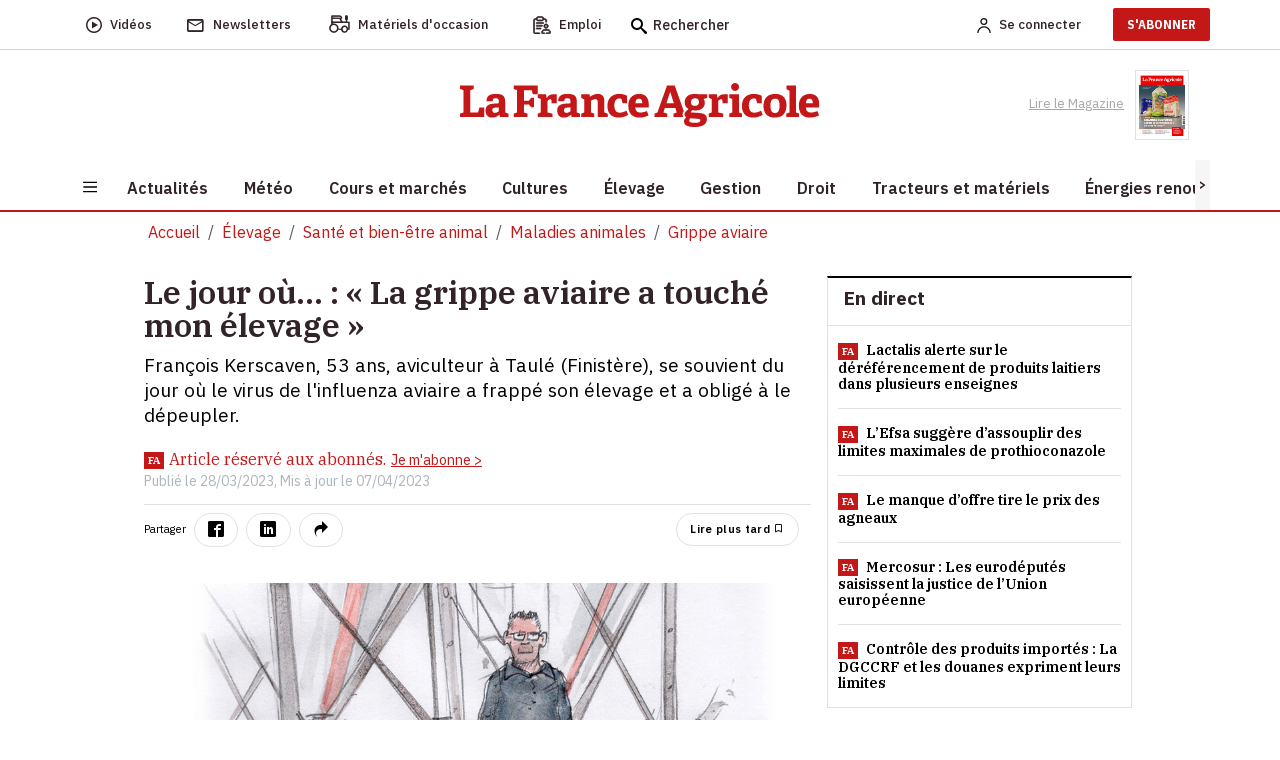

--- FILE ---
content_type: text/html; charset=utf-8
request_url: https://www.lafranceagricole.fr/grippe-aviaire/article/838517/la-grippe-aviaire-a-touche-mon-elevage
body_size: 28062
content:
<!DOCTYPE html>
<html lang="fr-fr" style="">
<head>
  

  <script type="text/javascript">window.gdprAppliesGlobally=true;(function(){function a(e){if(!window.frames[e]){if(document.body&&document.body.firstChild){var t=document.body;var n=document.createElement("iframe");n.style.display="none";n.name=e;n.title=e;t.insertBefore(n,t.firstChild)}
else{setTimeout(function(){a(e)},5)}}}function e(n,r,o,c,s){function e(e,t,n,a){if(typeof n!=="function"){return}if(!window[r]){window[r]=[]}var i=false;if(s){i=s(e,t,n)}if(!i){window[r].push({command:e,parameter:t,callback:n,version:a})}}e.stub=true;function t(a){if(!window[n]||window[n].stub!==true){return}if(!a.data){return}
var i=typeof a.data==="string";var e;try{e=i?JSON.parse(a.data):a.data}catch(t){return}if(e[o]){var r=e[o];window[n](r.command,r.parameter,function(e,t){var n={};n[c]={returnValue:e,success:t,callId:r.callId};a.source.postMessage(i?JSON.stringify(n):n,"*")},r.version)}}
if(typeof window[n]!=="function"){window[n]=e;if(window.addEventListener){window.addEventListener("message",t,false)}else{window.attachEvent("onmessage",t)}}}e("__tcfapi","__tcfapiBuffer","__tcfapiCall","__tcfapiReturn");a("__tcfapiLocator");(function(e){
  var t=document.createElement("script");t.id="spcloader";t.type="text/javascript";t.async=true;t.src="https://sdk.privacy-center.org/"+e+"/loader.js?target="+document.location.hostname;t.charset="utf-8";var n=document.getElementsByTagName("script")[0];n.parentNode.insertBefore(t,n)})("3e25ee67-bdca-4f9f-968e-ceb268310134")})();</script>

  
    <script type="didomi/javascript" src="/cms/js/kameleoon.js" async="true" fetchpriority="high"></script>
    <script type="didomi/javascript" src="//lioprcduib.kameleoon.io/engine.js" async="true" fetchpriority="high"></script>


  

  
  <!-- Google Tag Manager -->

  
<script>


      window.dataLayer = window.dataLayer || [];
      window.dataLayer.push({"siteLanguage":"FR","atiEnable":true,"page":{"type":"Article","categorieGroupe":"Technique d\u0027\u00E9levage","accessibilite":"Payant","tags":[{"taxonomy":[],"label":"\u00C9levage","categoryId":20309,"masterApplication":"La France Agricole","ordre":5,"principal":false,"contentType":null},{"taxonomy":[{"name":"Sant\u00E9 et bien-\u00EAtre animal","url":"sante-et-bien-etre-animal","level":1,"categoryId":27236},{"name":"\u00C9levage","url":"elevage","level":2,"categoryId":20309}],"label":"Maladies animales","categoryId":20902,"masterApplication":"La France Agricole","ordre":3,"principal":false,"contentType":null},{"taxonomy":[{"name":"Maladies animales","url":"maladies-animales","level":1,"categoryId":20902},{"name":"Sant\u00E9 et bien-\u00EAtre animal","url":"sante-et-bien-etre-animal","level":2,"categoryId":27236},{"name":"\u00C9levage","url":"elevage","level":3,"categoryId":20309}],"label":"Grippe aviaire","categoryId":22016,"masterApplication":"La France Agricole","ordre":1,"principal":true,"contentType":null},{"taxonomy":[],"label":"Type de contenu","categoryId":27219,"masterApplication":"La France Agricole","ordre":6,"principal":false,"contentType":null},{"taxonomy":[{"name":"Actualit\u00E9s","url":"actualites","level":1,"categoryId":20307},{"name":"Type de contenu","url":"type-de-contenu","level":2,"categoryId":27219}],"label":"Actualit\u00E9s \u00E9levage","categoryId":27222,"masterApplication":"La France Agricole","ordre":2,"principal":false,"contentType":null},{"taxonomy":[{"name":"\u00C9levage","url":"elevage","level":1,"categoryId":20309}],"label":"Sant\u00E9 et bien-\u00EAtre animal","categoryId":27236,"masterApplication":"La France Agricole","ordre":4,"principal":false,"contentType":null}],"contenu":{"id":"838517","surTitre":"Le jour o\u00F9\u2026","titre":"\u00AB\u00A0La grippe aviaire a touch\u00E9 mon \u00E9levage\u00A0\u00BB","description":"Fran\u00E7ois Kerscaven, 53 ans, aviculteur \u00E0 Taul\u00E9 (Finist\u00E8re), se souvient du jour o\u00F9 le virus de l\u0027influenza aviaire a frapp\u00E9 son \u00E9levage et a oblig\u00E9 \u00E0 le d\u00E9peupler.","auteur":"Propos recueillis par Isabelle Lejas","imageUrl":"https://cdn2.regie-agricole.com/ulf/CMS_Content/2/articles/838517/_4000portraitR.jpg","contentType":"Image"}},"visiteur":{"idCRM":null,"idUser":null,"categorie":[]},"eCommerce":{"cart":null,"shipping":null,"transaction":null,"customer":null}});
      console.log('DATALAYER v2', dataLayer);
      
    //info pour la régie pub
    window._tnpb = window._tnpb || [];
    _tnpb.push({"key": "keywords", "value": "utilisateur=nonconnecte" });
    
</script>
  <script>
    (function (w, d, s, l, i) {
      w[l] = w[l] || []; w[l].push({
        'gtm.start':
          new Date().getTime(), event: 'gtm.js'
      }); var f = d.getElementsByTagName(s)[0],
        j = d.createElement(s), dl = l != 'dataLayer' ? '&l=' + l : ''; j.async = true; j.src =
          'https://www.googletagmanager.com/gtm.js?id=' + i + dl; f.parentNode.insertBefore(j, f);
    })(window, document, 'script', 'dataLayer', 'GTM-W79QSBH');</script>

  <!-- End Google Tag Manager -->
  
<meta charset="utf-8">
<meta http-equiv="X-UA-Compatible" content="IE=edge">
<meta name="viewport" content="width=device-width, initial-scale=1.0">
<link rel="preconnect" href="https://fonts.googleapis.com">

  <link as="style" onload="this.onload=null;this.rel='stylesheet'" href="https://fonts.googleapis.com/css2?family=IBM+Plex+Sans:ital,wght@0,400;0,500;0,600;0,700;1,400;1,500;1,600&display=swap" rel="preload">
  <link as="style" onload="this.onload=null;this.rel='stylesheet'" href="https://fonts.googleapis.com/css2?family=IBM+Plex+Serif:ital,wght@0,400;0,500;0,600;0,900;1,400;1,500;1,600&display=swap" rel="preload">
  <link as="style" onload="this.onload=null;this.rel='stylesheet'" href="https://fonts.googleapis.com/css2?family=IBM+Plex+Sans+Condensed:wght@500;600;700&display=swap" rel="preload">
<meta name="CCBot" content="noindex">

<meta name="google-site-verification" content="lD8NNucJ33wygCHemajIqsas7s8tGBqokeUjjkQ6GT8">
<link rel="icon" href="/favicon.ico">

    <title>Le jour o&#xF9;&#x2026; : &#xAB;&#xA0;La grippe aviaire a touch&#xE9; mon &#xE9;levage&#xA0;&#xBB; </title>
    <meta name="abstract" content="La France Agricole - Agriculture">
    <meta name="description" content="Fran&#xE7;ois Kerscaven, 53 ans, aviculteur &#xE0; Taul&#xE9; (Finist&#xE8;re), se souvient du jour o&#xF9; le virus de l&#x27;influenza aviaire a frapp&#xE9; son &#xE9;levage et a...">
  <link rel="canonical" href="https://www.lafranceagricole.fr/grippe-aviaire/article/838517/la-grippe-aviaire-a-touche-mon-elevage">
    <link rel="amphtml" href="https://www.lafranceagricole.fr/grippe-aviaire/amp/article/838517/la-grippe-aviaire-a-touche-mon-elevage">
    <meta name="robots" content="max-snippet:-1, max-image-preview:large, max-video-preview:-1">
   <meta property="og:site_name" content="LaFranceAgricole">
  <meta property="og:title" content="Le jour o&#xF9;&#x2026; : &#xAB;&#xA0;La grippe aviaire a touch&#xE9; mon &#xE9;levage&#xA0;&#xBB;">
  <meta property="og:type" content="article">
  <meta property="og:url" content="https://www.lafranceagricole.fr/grippe-aviaire/article/838517/la-grippe-aviaire-a-touche-mon-elevage">
  <meta property="og:image" content="https://cdn2.regie-agricole.com/ulf/CMS_Content/2/articles/838517/_4000portraitR.jpg">
  <meta property="og:locale" content="fr_FR">
  <meta property="og:image:type" content="image/jpeg">
  <meta property="og:image:width" content="690">
  <meta property="og:image:height" content="388">
  <meta property="og:description" content="Fran&#xE7;ois Kerscaven, 53 ans, aviculteur &#xE0; Taul&#xE9; (Finist&#xE8;re), se souvient du jour o&#xF9; le virus de l&#x27;influenza aviaire a frapp&#xE9; son &#xE9;levage et a...">
  <meta property="og:updated_time" content="2023-04-07T09:41:41+02:00">
  <meta property="fb:app_id" content="242257521270886">
  <meta name="twitter:card" content="summary_large_image">
  <meta name="twitter:site" content="@FranceAgricole">
  <meta name="twitter:creator" content="@FranceAgricole">
  <meta name="twitter:title" content="Le jour o&#xF9;&#x2026; : &#xAB;&#xA0;La grippe aviaire a touch&#xE9; mon &#xE9;levage&#xA0;&#xBB;">
  <meta name="twitter:description" content="Fran&#xE7;ois Kerscaven, 53 ans, aviculteur &#xE0; Taul&#xE9; (Finist&#xE8;re), se souvient du jour o&#xF9; le virus de l&#x27;influenza aviaire a frapp&#xE9; son &#xE9;levage et a...">
  <script data-rh="true" type="application/ld+json">
    {"@context":"http://schema.org","@type":"WebSite","url":"https://www.lafranceagricole.fr","potentialAction":{"@type":"SearchAction","target":"https://www.lafranceagricole.fr/search?q={query}","query-input":"required name=query"}}
  </script>
  <script data-rh="true" type="application/ld+json">
    {"@context":"http://schema.org","@type":"Organization","name":"La France Agricole","url":"https://www.lafranceagricole.fr","logo":"https://www.lafranceagricole.fr/images/lfa-logo.svg","sameAs":["https://www.facebook.com/lafranceagricole","https://twitter.com/FranceAgricole"]}
  </script>
    

<script type="application/ld+json">
  {"@context":"https://schema.org","@type":"BreadcrumbList","itemListElement":[{"@type":"ListItem","name":"\u00C9levage","item":{"@type":"WebPage","@id":"https://www.lafranceagricole.fr/elevage/t20309"},"position":1},{"@type":"ListItem","name":"Sant\u00E9 et bien-\u00EAtre animal","item":{"@type":"WebPage","@id":"https://www.lafranceagricole.fr/sante-et-bien-etre-animal/t27236"},"position":2},{"@type":"ListItem","name":"Maladies animales","item":{"@type":"WebPage","@id":"https://www.lafranceagricole.fr/maladies-animales/t20902"},"position":3},{"@type":"ListItem","name":"Grippe aviaire","item":{"@type":"WebPage","@id":"https://www.lafranceagricole.fr/grippe-aviaire/t22016"},"position":4}]}
</script>
    

<script type="application/ld+json">
  {"@context":"https://schema.org","@type":"NewsArticle","description":"Fran\u00E7ois Kerscaven, 53 ans, aviculteur \u00E0 Taul\u00E9 (Finist\u00E8re), se souvient du jour o\u00F9 le virus de l\u0027influenza aviaire a frapp\u00E9 son \u00E9levage et a...","image":{"@type":"ImageObject","url":"https://cdn2.regie-agricole.com/ulf/CMS_Content/2/articles/838517/_4000portraitR.jpg","height":388,"width":690},"author":{"@type":"Person","name":"Propos recueillis par Isabelle Lejas"},"dateModified":"2023-04-07T09:41:41+02:00","datePublished":"2023-03-28T07:29:00+02:00","hasPart":{"@type":"WebPageElement","isAccessibleForFree":false,"cssSelector":"#poool-widget"},"headline":"\u00AB\u00A0La grippe aviaire a touch\u00E9 mon \u00E9levage\u00A0\u00BB","isAccessibleForFree":false,"isPartOf":{"@type":"CreativeWork","name":"La France Agricole Article r\u00E9serv\u00E9 \u00E0 nos abonn\u00E9s"},"publisher":{"@type":"Organization","name":"La France Agricole","url":"https://www.lafranceagricole.fr","logo":{"@type":"ImageObject","url":"https://cdn4.regie-agricole.com/ulf/CMS_Content/2/images/2023/05/10/7bc521a0-1/logo-lfa-v2-transparent.png"}}}
</script>


            <style></style>
  
    
  
  
  




  
    
  <script type="text/javascript" src="/js/jquery-3.6.0.min.js"></script>
  <script src="/dist/vendors.js?v=qKTxGmScJ94MkmIvt05FvTxaVxbjF8gRH2Rs44vQdIQ" async=""></script>
  <script src="/dist/app.js?v=qNGoWsa7XcQzqe3AW-FZacurIHdEHbcG3mPAasqMcW8" defer=""></script>
  <script src="/cms/js/util.js"></script>
  <script>
    getRefererRS();
  </script>
	<meta name="theme-color" content="#e30613">
	<link rel="manifest" href="/manifest.webmanifest">
</head>
<body class="c-article a-details">
  
<header class="header">
  <div class="header-desktop">
    <div class="nav-secondary preheader py-0 bg-white" id="preheaderId">
     <div class="container p-0">
       <nav class="navbar navbar-expand-lg row align-items-center">
          <div class="col-preheaderForSticky">
            <div id="navPreHeader">
                <ul class="navbar-nav mb-0 ul-nav ps-0 w-100">
                    <li class="nav-item d-inline-flex align-items-center">
                  <a class="d-inline-flex align-items-center" href="https://www.lafranceagricole.fr/videos/t20390">
                    <i class="icon-play2 fs-6"></i>
                            <span class="nav-link ms-2" aria-current="page">Vidéos</span>
                        </a>
                    </li>
                    <li class="nav-item d-inline-flex align-items-center">
                  <a class="d-inline-flex align-items-center" href="/newsletters">
                    <i class="icon-mail_outline fs-5"></i> 
                            <span class="nav-link ms-2">Newsletters</span>
                      </a>
                    </li>
                    <li class="nav-item d-inline-flex align-items-center">
                  <button class="d-inline-flex align-items-center" onclick="window.location.href='/occasions'">
                    <i class="icon-tracteur fw-bold" style="font-size:1.1rem;"></i>
                            <span class="nav-link ms-2">Matériels d'occasion</span>
                        </button>
                    </li>
                    <li class="nav-item d-inline-flex align-items-center">
                  <button class="d-inline-flex align-items-center btn-emploi-fa" onclick="window.location.href='/emploi'">
                            <svg id="Calque_1" class="icon-emploi" xmlns="http://www.w3.org/2000/svg" version="1.1" viewbox="0 0 25 25" width="18">
                              <!-- Generator: Adobe Illustrator 29.7.1, SVG Export Plug-In . SVG Version: 2.1.1 Build 8)  -->
                              <path d="M8.79,23.42H3.35c-.08.02-.23.02-.35,0-.63-.11-1.07-.72-.98-1.36V6.12c.03-.33.18-.6.42-.8.24-.2.55-.29.85-.25h.92c.19-.03.41.09.51.3.54,1,1.61,1.62,2.77,1.59h4.49c1.22.06,2.29-.56,2.87-1.61.11-.16.26-.25.42-.27.24,0,.46,0,.69,0h.49c.65.06,1.13.63,1.08,1.26v1.78c0,.4.32.73.73.74h.01c.19,0,.37-.07.51-.21.14-.14.22-.32.22-.51.02-.61.03-1.33,0-2.05-.06-1.2-.97-2.22-2.16-2.41-.32-.06-.64-.06-.98-.07-.14,0-.27,0-.41-.01h-.15s-.04-.16-.04-.16c-.02-.05-.04-.1-.04-.16-.29-1.49-1.68-2.58-3.25-2.5-.98.02-1.98.01-2.94,0-.52,0-1.06,0-1.57,0-.25,0-.48.03-.72.09-1.21.28-2.22,1.26-2.45,2.79l1,.09-1.14-.1c-.19-.02-.38-.03-.6-.03s-.45,0-.7.03c-1.32.16-2.32,1.32-2.27,2.65v13.01c0,.34,0,.68,0,1.02,0,.68,0,1.36,0,2.04.03,1.34,1.09,2.44,2.43,2.5,1.37.03,2.76.02,4.11.02.59,0,1.19,0,1.78,0,.29,0,.55-.18.64-.46.04-.11.05-.21.05-.33-.02-.39-.36-.69-.78-.67ZM7.48,2.25h4.57c.89,0,1.62.73,1.62,1.62s-.73,1.62-1.62,1.62h-4.57c-.89,0-1.62-.73-1.62-1.62s.73-1.62,1.62-1.62ZM20.7,18.63c-1.01-.08-2.08-.1-3.18-.07-.67-.02-1.31,0-1.96.06-2.2.33-3.81,2.2-3.81,4.44.02.89.73,1.63,1.63,1.67.81.02,1.59.01,2.43,0,.3,0,.56-.18.66-.45.04-.09.06-.17.06-.26,0-.41-.31-.74-.71-.75l-2.55-.06v-.2c-.07-1.45.96-2.7,2.4-2.91,1.18-.1,2.37-.08,3.53-.06.44,0,.89.01,1.33.01.07,0,.13.01.19.03,1.39.28,2.37,1.56,2.29,2.99v.08s-.13.13-.13.13h-4.22c-.41,0-.74.33-.74.73s.33.74.73.74h1.4c.93,0,1.86,0,2.79,0,.94,0,1.71-.79,1.71-1.74-.02-2.23-1.64-4.07-3.85-4.37ZM15.07,14.08c0,1.71,1.39,3.1,3.09,3.1s3.1-1.39,3.1-3.09h0c0-1.71-1.4-3.1-3.11-3.1-1.7,0-3.08,1.4-3.08,3.09ZM19.79,14.08c0,.9-.73,1.63-1.62,1.63h-.1c-.85-.06-1.53-.77-1.53-1.64.01-.89.74-1.61,1.62-1.61s1.63.73,1.63,1.62ZM4.96,12.87s-.01,0-.02,0c-.25,0-.49.14-.6.35-.15.23-.15.5-.02.72.14.26.4.41.68.4h7.5s0,0,.01,0c.19,0,.37-.07.51-.21.14-.14.22-.32.22-.51,0-.2-.07-.38-.21-.52-.14-.14-.32-.22-.51-.22h-7.55ZM10.53,16.65h-2.94s0,0,0,0h-2.74c-.38.04-.68.4-.64.81.02.2.11.37.27.5.15.12.35.18.54.17h5.71c.38-.05.67-.41.62-.82-.02-.2-.12-.37-.27-.49-.15-.12-.35-.18-.54-.15ZM14.5,10.56c.4-.05.68-.43.63-.83-.06-.4-.44-.69-.83-.63H4.84c-.38.05-.67.41-.62.82.05.4.41.69.82.65h9.25c.09,0,.15,0,.21,0Z"></path>
                            </svg>
                            <span class="nav-link ms-2">Emploi</span>
                        </button>
                    </li>
                    <form method="get" action="/Search">
                        <div class="searchbox">
                            <i class="icon-search fs-6 searchbox__icon"></i>
                            <input type="text" class="searchbox__input" placeholder="Rechercher" name="q" id="query" maxlength="150">
                            <button type="submit" class="btn btn-icon-validate-search">
                                <img src="/images/svg/icon-btn-search.svg" width="27" height="25" class="icon icon-validate-search" alt="Valider">
                            </button>
                        </div>
                    </form>
                </ul>
            </div>   
          </div>
          <div class="col preheader-logo-fa">
                        <a href="/"><img src="/images/logo/logo-france-agricole.png" loading="lazy" alt="La France Agricole"></a>
                    </div>
        <div class="col text-end">
            <ul class="navbar-nav mb-0 ps-0 ul-nav align-items-center">  
              
    <li>
        <a class="nav-link me-2 fw-500" rel="nofollow" href="/Account/Signin"><img alt="Account" src="/images/svg/icon-Account.svg" width="14" height="15"><span class="ms-2 d-none d-sm-initial me-4">Se connecter</span></a>
    </li>
    <li class="pb-2 pt-2">
    <a target="_blank" href="https://abo.lafranceagricole.fr/?utm_source=site.fa&utm_medium=Header-CTA&utm_campaign=Header-CTA-JeMabonne-MNC&at_medium=site.fa&at_campaign=Header-CTA-JeMabonne-MNC" class="btn btn-default btn-primary">S'ABONNER</a>
    </li>
 
            </ul>
        </div>
       </nav>
     </div>
      </div>
      <div class="header-bar bg-white">
        <div class="container text-center">
                <a href="/"><img src="/images/logo/logo-france-agricole.png" width="360" height="44" loading="lazy" alt="La France Agricole" class="img-fluid logo-fa"></a>
        <div class="ReadMagazine me-3">
          <a target="_blank" href="/epaper/mymozzo">
    <span class="pe-2">Lire le Magazine</span>
      <img width="54" height="73" loading="lazy" src="https://cdn.publishingcenter.net/lafranceagricole/195413_180.png" alt="Couverture du magasine La france agricole">
   
</a> 
            </div>
        </div>
      </div>
      <div class="header-nav">
        <div class="container bg-white">
            
<button class="navbar-toggler btn" type="button" data-bs-toggle="collapse" data-bs-target="#sidenavBurger" aria-label="Burger navigation">
    <img src="/images/svg/icon-burger.svg" alt="Menu" class="icon icon-burger">
</button>
<div class="collapse navbar-collapse sidenavBurger" id="sidenavBurger">
    <div class="menu-burger">               
        <div class="close py-2">
            <button class="btn closeBtn">
                <i class="icon-cross pe-2"></i> Fermer
            </button>
        </div>
        <div class="container-search">
            <form method="get" action="/Search">
                <div class="search">
                    <img src="/images/svg/icon-search.svg" height="15" class="fa-search">
                    <input type="text" class="form-control" placeholder="Rechercher" name="q" id="query" maxlength="150">
                    <button type="submit" class="btn btn-icon-validate-search">
                        <img src="/images/svg/icon-btn-search.svg" class="icon icon-validate-search" alt="Valider">
                    </button>
                </div>
            </form>
        </div>
        <div class="container-diffusion w-100">
            <div class="row justify-content-center align-items-baseline">
                <div class="col-3  p-0">
          <a class="card border-0" href="/newsletters">
                        <i class="icon-mail_outline fs-5"></i>
                        <span>Newsletters</span>
                    </a>
                </div>
                <div class="col-3  p-0">
          <a class="card border-0" href="https://www.lafranceagricole.fr/videos/t20390">
                        <i class="icon-play2 fs-6"></i>
                        <span>Vidéos</span>
                    </a>
                </div>
                <div class="col-3 p-0">
          <a class="card border-0" target="_blank" href="/epaper/mymozzo">
                        <i class="icon-newspaper"></i>
                        <span>Lire le<br>magazine</span>
                    </a>
                </div>
            </div>
        </div>
        <div class="container-tags ps-2 w-100">
            <ul class="p-0">
                


    <div data-id="70"></div>
<li class="nav-item  " data-menulink-id="3193" data-menu-id="70">
    <a class="nav-link" href="https://abo.lafranceagricole.fr/site/gfaabo2/dn-ope-speciale/fr/abo/ope.html?utm_source=site.fa&amp;utm_medium=dn_encemoment&amp;utm_campaign=dn_hp_offre_lexagro&amp;at_medium=site.fa&amp;at_format=dn_tag_site&amp;at_campaign=dn_offre_lexagro " target="_blank">
        -20% sur l&#x27;abonnement
    </a>
</li><li class="nav-item  " data-menulink-id="3187" data-menu-id="70">
    <a class="nav-link" href="/podcasts/t20376 ">
        Podcast
    </a>
</li><li class="nav-item  " data-menulink-id="3188" data-menu-id="70">
    <a class="nav-link" href="/crise-agricole/t28570 ">
        Crise agricole
    </a>
</li><li class="nav-item  " data-menulink-id="2839" data-menu-id="70">
    <a class="nav-link" href="/dnc-dermatose-nodulaire-contagieuse/t29309 ">
        Dermatose nodulaire
    </a>
</li>
            </ul>
        </div>                    
        <div class="overflow-auto overflow w-100">
            <ul class="navbar-nav container-menu p-0">
                


    <div data-id="82"></div>
<li class="nav-item with-childs " data-menulink-id="1092" data-menu-id="82">
    <a class="nav-link" href="/actualites/ ">
        Actualit&#xE9;s
    </a>
</li><li class="nav-item  " data-menulink-id="1099" data-menu-id="82">
    <a class="nav-link" href="/meteo-agricole/ ">
        M&#xE9;t&#xE9;o
    </a>
</li><li class="nav-item with-childs " data-menulink-id="1105" data-menu-id="82">
    <a class="nav-link" href="/cours-et-marches/ ">
        Cours et march&#xE9;s
    </a>
</li><li class="nav-item with-childs " data-menulink-id="1108" data-menu-id="82">
    <a class="nav-link" href="/cultures/ ">
        Cultures
    </a>
</li><li class="nav-item with-childs " data-menulink-id="1116" data-menu-id="82">
    <a class="nav-link" href="/elevage/ ">
        &#xC9;levage
    </a>
</li><li class="nav-item with-childs " data-menulink-id="1131" data-menu-id="82">
    <a class="nav-link" href="/gestion/ ">
        Gestion
    </a>
</li><li class="nav-item with-childs " data-menulink-id="1141" data-menu-id="82">
    <a class="nav-link" href="/droit/ ">
        Droit
    </a>
</li><li class="nav-item with-childs " data-menulink-id="1125" data-menu-id="82">
    <a class="nav-link" href="/tracteur-et-materiel/ ">
        Tracteurs et mat&#xE9;riels
    </a>
</li><li class="nav-item with-childs " data-menulink-id="1150" data-menu-id="82">
    <a class="nav-link" href="/energie-renouvelable/ ">
        &#xC9;nergies renouvelables
    </a>
</li><li class="nav-item with-childs " data-menulink-id="1154" data-menu-id="82">
    <a class="nav-link" href="/cote-perso/ ">
        C&#xF4;t&#xE9; perso
    </a>
</li>
            </ul>
            <div class="container-services w-100">
                <span class="services-title">
                    SERVICES
                </span>
        <ul class="p-0 m-0">
          <li>
            <button class="btn occasions" onclick="window.location.href='/occasions'">
              <span>Matériels d'occasion</span>
            </button>
          </li>
          <li>

            <button class="btn emploi" onclick="window.location.href='/emploi'">
              <span>Emploi</span>
            </button>
          </li>
          <li>
            <a href="https://www.editions-france-agricole.fr/" target="_blank" class="editions">
              <span>Editions</span>
            </a>
          </li>
          <li>
            <button class="btn lexagro" onclick="window.open('https://www.lexagro.fr?utm_source=site.fa&utm_medium=lexagro_menu_burger&utm_campaign=cta_menu_burger&at_medium=site.fa&at_format=lexagro_hp&at_campaign=cta_menu_burger', '_blank');">
              <span>LexAgro</span>
            </button>
          </li>
        </ul>
            </div>
        </div>
    </div>
</div> 
            <nav class="main-nav horizontal-scroll justify-content-start">
                <button class="btn btn-default btn-left position-absolute slide-icon p-0" style="left:0px;top:0;z-index:1;width:15px;height:100%;background:#F7F6F6"><</button>
                <button class="btn btn-default btn-right position-absolute slide-icon p-0" style="right:0;top:0;z-index:1;width:15px;height:100%;background:#F7F6F6">></button>
                <ul class="mb-0 nav-container position-relative" id="firstmenu">
            


<li class="nav-item with-childs " data-menulink-id="1092" data-menu-id="82">
        <a class="nav-link" href="/actualites/">
            <span>Actualit&#xE9;s</span>
        </a>
  </li><li class="nav-item  " data-menulink-id="1099" data-menu-id="82">
        <a class="nav-link" href="/meteo-agricole/">
            <span>M&#xE9;t&#xE9;o</span>
        </a>
  </li><li class="nav-item with-childs " data-menulink-id="1105" data-menu-id="82">
        <a class="nav-link" href="/cours-et-marches/">
            <span>Cours et march&#xE9;s</span>
        </a>
  </li><li class="nav-item with-childs " data-menulink-id="1108" data-menu-id="82">
        <a class="nav-link" href="/cultures/">
            <span>Cultures</span>
        </a>
  </li><li class="nav-item with-childs " data-menulink-id="1116" data-menu-id="82">
        <a class="nav-link" href="/elevage/">
            <span>&#xC9;levage</span>
        </a>
  </li><li class="nav-item with-childs " data-menulink-id="1131" data-menu-id="82">
        <a class="nav-link" href="/gestion/">
            <span>Gestion</span>
        </a>
  </li><li class="nav-item with-childs " data-menulink-id="1141" data-menu-id="82">
        <a class="nav-link" href="/droit/">
            <span>Droit</span>
        </a>
  </li><li class="nav-item with-childs " data-menulink-id="1125" data-menu-id="82">
        <a class="nav-link" href="/tracteur-et-materiel/">
            <span>Tracteurs et mat&#xE9;riels</span>
        </a>
  </li><li class="nav-item with-childs " data-menulink-id="1150" data-menu-id="82">
        <a class="nav-link" href="/energie-renouvelable/">
            <span>&#xC9;nergies renouvelables</span>
        </a>
  </li><li class="nav-item with-childs " data-menulink-id="1154" data-menu-id="82">
        <a class="nav-link" href="/cote-perso/">
            <span>C&#xF4;t&#xE9; perso</span>
        </a>
  </li>
          </ul>
            </nav> 
        </div>
     </div> 
  </div>
 
  <div class="header-mobile">
        <div class="preheader">
            
<button class="navbar-toggler btn" type="button" data-bs-toggle="collapse" data-bs-target="#sidenavBurger" aria-label="Burger navigation">
    <img src="/images/svg/icon-burger.svg" alt="Menu" class="icon icon-burger">
</button>
<div class="collapse navbar-collapse sidenavBurger" id="sidenavBurger">
    <div class="menu-burger">               
        <div class="close py-2">
            <button class="btn closeBtn">
                <i class="icon-cross pe-2"></i> Fermer
            </button>
        </div>
        <div class="container-search">
            <form method="get" action="/Search">
                <div class="search">
                    <img src="/images/svg/icon-search.svg" height="15" class="fa-search">
                    <input type="text" class="form-control" placeholder="Rechercher" name="q" id="query" maxlength="150">
                    <button type="submit" class="btn btn-icon-validate-search">
                        <img src="/images/svg/icon-btn-search.svg" class="icon icon-validate-search" alt="Valider">
                    </button>
                </div>
            </form>
        </div>
        <div class="container-diffusion w-100">
            <div class="row justify-content-center align-items-baseline">
                <div class="col-3  p-0">
          <a class="card border-0" href="/newsletters">
                        <i class="icon-mail_outline fs-5"></i>
                        <span>Newsletters</span>
                    </a>
                </div>
                <div class="col-3  p-0">
          <a class="card border-0" href="https://www.lafranceagricole.fr/videos/t20390">
                        <i class="icon-play2 fs-6"></i>
                        <span>Vidéos</span>
                    </a>
                </div>
                <div class="col-3 p-0">
          <a class="card border-0" target="_blank" href="/epaper/mymozzo">
                        <i class="icon-newspaper"></i>
                        <span>Lire le<br>magazine</span>
                    </a>
                </div>
            </div>
        </div>
        <div class="container-tags ps-2 w-100">
            <ul class="p-0">
                


    <div data-id="70"></div>
<li class="nav-item  " data-menulink-id="3193" data-menu-id="70">
    <a class="nav-link" href="https://abo.lafranceagricole.fr/site/gfaabo2/dn-ope-speciale/fr/abo/ope.html?utm_source=site.fa&amp;utm_medium=dn_encemoment&amp;utm_campaign=dn_hp_offre_lexagro&amp;at_medium=site.fa&amp;at_format=dn_tag_site&amp;at_campaign=dn_offre_lexagro " target="_blank">
        -20% sur l&#x27;abonnement
    </a>
</li><li class="nav-item  " data-menulink-id="3187" data-menu-id="70">
    <a class="nav-link" href="/podcasts/t20376 ">
        Podcast
    </a>
</li><li class="nav-item  " data-menulink-id="3188" data-menu-id="70">
    <a class="nav-link" href="/crise-agricole/t28570 ">
        Crise agricole
    </a>
</li><li class="nav-item  " data-menulink-id="2839" data-menu-id="70">
    <a class="nav-link" href="/dnc-dermatose-nodulaire-contagieuse/t29309 ">
        Dermatose nodulaire
    </a>
</li>
            </ul>
        </div>                    
        <div class="overflow-auto overflow w-100">
            <ul class="navbar-nav container-menu p-0">
                


    <div data-id="82"></div>
<li class="nav-item with-childs " data-menulink-id="1092" data-menu-id="82">
    <a class="nav-link" href="/actualites/ ">
        Actualit&#xE9;s
    </a>
</li><li class="nav-item  " data-menulink-id="1099" data-menu-id="82">
    <a class="nav-link" href="/meteo-agricole/ ">
        M&#xE9;t&#xE9;o
    </a>
</li><li class="nav-item with-childs " data-menulink-id="1105" data-menu-id="82">
    <a class="nav-link" href="/cours-et-marches/ ">
        Cours et march&#xE9;s
    </a>
</li><li class="nav-item with-childs " data-menulink-id="1108" data-menu-id="82">
    <a class="nav-link" href="/cultures/ ">
        Cultures
    </a>
</li><li class="nav-item with-childs " data-menulink-id="1116" data-menu-id="82">
    <a class="nav-link" href="/elevage/ ">
        &#xC9;levage
    </a>
</li><li class="nav-item with-childs " data-menulink-id="1131" data-menu-id="82">
    <a class="nav-link" href="/gestion/ ">
        Gestion
    </a>
</li><li class="nav-item with-childs " data-menulink-id="1141" data-menu-id="82">
    <a class="nav-link" href="/droit/ ">
        Droit
    </a>
</li><li class="nav-item with-childs " data-menulink-id="1125" data-menu-id="82">
    <a class="nav-link" href="/tracteur-et-materiel/ ">
        Tracteurs et mat&#xE9;riels
    </a>
</li><li class="nav-item with-childs " data-menulink-id="1150" data-menu-id="82">
    <a class="nav-link" href="/energie-renouvelable/ ">
        &#xC9;nergies renouvelables
    </a>
</li><li class="nav-item with-childs " data-menulink-id="1154" data-menu-id="82">
    <a class="nav-link" href="/cote-perso/ ">
        C&#xF4;t&#xE9; perso
    </a>
</li>
            </ul>
            <div class="container-services w-100">
                <span class="services-title">
                    SERVICES
                </span>
        <ul class="p-0 m-0">
          <li>
            <button class="btn occasions" onclick="window.location.href='/occasions'">
              <span>Matériels d'occasion</span>
            </button>
          </li>
          <li>

            <button class="btn emploi" onclick="window.location.href='/emploi'">
              <span>Emploi</span>
            </button>
          </li>
          <li>
            <a href="https://www.editions-france-agricole.fr/" target="_blank" class="editions">
              <span>Editions</span>
            </a>
          </li>
          <li>
            <button class="btn lexagro" onclick="window.open('https://www.lexagro.fr?utm_source=site.fa&utm_medium=lexagro_menu_burger&utm_campaign=cta_menu_burger&at_medium=site.fa&at_format=lexagro_hp&at_campaign=cta_menu_burger', '_blank');">
              <span>LexAgro</span>
            </button>
          </li>
        </ul>
            </div>
        </div>
    </div>
</div> 
            <div class="preheader-logoMobile-fa">     
                <a href="/"><img src="/images/logo/logo-FA.png" width="119" height="20" class="img-fluid" loading="lazy" alt="La France Agricole"></a>
            </div>
            <div class="col d-flex align-items-center justify-content-end me-2">
                <div class="searchbox">
          <button class="btn btn-default btn-search" type="button" data-bs-toggle="collapse" data-bs-target="#collapseSearch" aria-expanded="false" aria-controls="collapseSearch">
                        <img src="/images/svg/icon-search.svg" alt="Recherche" title="Recherche" height="15" width="15">
                    </button>
		        </div>
                <div class="collapse" id="collapseSearch">
                  <div class="collapse-search">
                      <div class="collapse-close" data-bs-toggle="collapse" data-bs-target="#collapseSearch">
                          Fermer <span class="ps-1">x</span>
                      </div>
                    <div class="container-search">
                        <form method="get" action="/Search">
                            <div class="search">
                                <img src="/images/svg/icon-search.svg" height="15" width="15" class="fa-search">
                                <input type="text" class="form-control" placeholder="Rechercher" name="q" id="query" maxlength="150">
                                <button type="submit" class="btn btn-icon-validate-search">
                                    <img src="/images/svg/icon-btn-search.svg" width="27" height="25" class="icon icon-validate-search" alt="Valider">
                                </button>
                            </div>
                        </form>
                    </div>
                  </div>
                </div>
                <ul class="navbar-nav mb-0 ps-0 ul-nav align-items-center">
          
    <li>
        <a class="nav-link me-2 fw-500" rel="nofollow" href="/Account/Signin"><img alt="Account" src="/images/svg/icon-Account.svg" width="14" height="15"><span class="ms-2 d-none d-sm-initial me-4">Se connecter</span></a>
    </li>
    <li class="pb-2 pt-2">
    <a target="_blank" href="https://abo.lafranceagricole.fr/?utm_source=site.fa&utm_medium=Header-CTA&utm_campaign=Header-CTA-JeMabonne-MNC&at_medium=site.fa&at_campaign=Header-CTA-JeMabonne-MNC" class="btn btn-default btn-primary">S'ABONNER</a>
    </li>
 
                </ul>
            </div>
        </div>   
        <div class="header-nav">
            <div class="w-100">
                <nav class="horizontal-scroll">
          <button class="btn btn-default btn-left position-absolute slide-icon p-0" style="left:-5px;top:0;z-index:1;width:15px;height:100%;background:#F7F6F6"><</button>
          <button class="btn btn-default btn-right position-absolute slide-icon p-0" style="right:-5px;top:0;z-index:1;width:15px;height:100%;background:#F7F6F6">></button>
                    <ul class="mb-0 nav-secondary nav-mobile nav-container">  
                        


<li class="nav-icon  " data-menulink-id="1099" data-menu-id="82">
        <a class=" " href="/meteo-agricole/">
                <i class="icon-weather icon"></i>
        </a>
</li><li class="nav-icon with-childs " data-menulink-id="1105" data-menu-id="82">
        <a class=" " href="/cours-et-marches/">
                <i class="icon-stats-bars icon"></i>
        </a>
</li><li class="nav-item with-childs " data-menulink-id="1092" data-menu-id="82">
        <a class=" nav-link" href="/actualites/">
                <i class="gfa gfa-actu gfa-red icon"></i>
                <span>Actualit&#xE9;s</span>
        </a>
</li><li class="nav-item with-childs " data-menulink-id="1108" data-menu-id="82">
        <a class=" nav-link" href="/cultures/">
                <span>Cultures</span>
        </a>
</li><li class="nav-item with-childs " data-menulink-id="1116" data-menu-id="82">
        <a class=" nav-link" href="/elevage/">
                <span>&#xC9;levage</span>
        </a>
</li><li class="nav-item with-childs " data-menulink-id="1131" data-menu-id="82">
        <a class=" nav-link" href="/gestion/">
                <span>Gestion</span>
        </a>
</li><li class="nav-item with-childs " data-menulink-id="1141" data-menu-id="82">
        <a class=" nav-link" href="/droit/">
                <span>Droit</span>
        </a>
</li><li class="nav-item with-childs " data-menulink-id="1125" data-menu-id="82">
        <a class=" nav-link" href="/tracteur-et-materiel/">
                <span>Tracteurs et mat&#xE9;riels</span>
        </a>
</li><li class="nav-item with-childs " data-menulink-id="1150" data-menu-id="82">
        <a class=" nav-link" href="/energie-renouvelable/">
                <span>&#xC9;nergies renouvelables</span>
        </a>
</li><li class="nav-item with-childs " data-menulink-id="1154" data-menu-id="82">
        <a class=" nav-link" href="/cote-perso/">
                <span>C&#xF4;t&#xE9; perso</span>
        </a>
</li>
                    </ul>
                </nav>
            </div>
        </div>
    </div>

  <div class="header-sousnav">
    <div class="container bg-white">
      <div id="sous-menu" class="horizontal-scroll">

        </div>
    </div>
  </div> 
</header>

<main class="body-content contenu-page">
        <div class="bandeau-simple w-100">
            <div class="pub-tag " data-pos="7"><div class=" sas_11224"></div></div>
        </div>
    
    <div class="container main-container mt-3 mt-md-0 mb-0">
        <div class="mx-2">
                    <div class="breadcrumb-top pt-2">
        
                        <ol class="breadcrumb mt-0" itemscope="" itemtype="https://schema.org/BreadcrumbList"><li class="breadcrumb-item" itemscope="" itemprop="itemListElement" itemtype="https://schema.org/ListItem"><a href="/" itemprop="item"><span itemprop="name">Accueil</span></a><meta itemprop="position" content="1"></li><li class="breadcrumb-item" itemscope="" itemprop="itemListElement" itemtype="https://schema.org/ListItem"><a href="/elevage/t20309" itemscope="" itemtype="https://schema.org/WebPage" itemprop="item" itemid="https://www.lafranceagricole.fr/elevage/t20309"><span itemprop="name">Élevage</span></a><meta itemprop="position" content="2"></li><li class="breadcrumb-item" itemscope="" itemprop="itemListElement" itemtype="https://schema.org/ListItem"><a href="/sante-et-bien-etre-animal/t27236" itemscope="" itemtype="https://schema.org/WebPage" itemprop="item" itemid="https://www.lafranceagricole.fr/sante-et-bien-etre-animal/t27236"><span itemprop="name">Santé et bien-être animal</span></a><meta itemprop="position" content="3"></li><li class="breadcrumb-item" itemscope="" itemprop="itemListElement" itemtype="https://schema.org/ListItem"><a href="/maladies-animales/t20902" itemscope="" itemtype="https://schema.org/WebPage" itemprop="item" itemid="https://www.lafranceagricole.fr/maladies-animales/t20902"><span itemprop="name">Maladies animales</span></a><meta itemprop="position" content="4"></li><li class="breadcrumb-item" itemscope="" itemprop="itemListElement" itemtype="https://schema.org/ListItem"><a href="/grippe-aviaire/t22016" itemscope="" itemtype="https://schema.org/WebPage" itemprop="item" itemid="https://www.lafranceagricole.fr/grippe-aviaire/t22016"><span itemprop="name">Grippe aviaire</span></a><meta itemprop="position" content="5"></li></ol>
       
                    </div>
            






<div id="article-main-container">
  <div class="container-smaller pt-0 pt-md-3  pe-3 pe-md-0 ps-2 ">
    <div class="row">

        <article class="col-md-8 col-12 p-md-0 p-2">
        <div class="position-relative mb-2">
          <div class="container-smaller text-left ">

              <h1 class="titre mt-0">

                Le jour o&#xF9;&#x2026; 
:                &#xAB;&#xA0;La grippe aviaire a touch&#xE9; mon &#xE9;levage&#xA0;&#xBB;
              </h1>

              <p class="d-block article-intro" itemprop="headline">
                Fran&#xE7;ois Kerscaven, 53 ans, aviculteur &#xE0; Taul&#xE9; (Finist&#xE8;re), se souvient du jour o&#xF9; le virus de l&#x27;influenza aviaire a frapp&#xE9; son &#xE9;levage et a oblig&#xE9; &#xE0; le d&#xE9;peupler.
              </p>
            <div class="text-muted article-meta-list pb-1">
                <div class="d-flex align-items-center">
                    <span data-role-required="fapro" class="color-abo text-center reserve-pro  a-fapro r-fapro" title="Article r&#xE9;serv&#xE9; aux abonn&#xE9;s."><span>Article réservé aux abonnés.</span></span>
                    <button class="btn ms-1 p-0" onclick="document.location.href='https://abo.lafranceagricole.fr/?utm_source=site.fa&utm_medium=DN_ARTICLE_ABO&utm_campaign=DN_TXT_JEMABONNE&at_medium=site.fa&atformat=ARTICLE_ABO&at_campaign=DN_JEMABONNE'" style="color:#C31718;font-size: 0.9em;text-decoration:underline;">
                    Je m'abonne >
                    </button>
                </div>
              
              <div class="article-item-time-petit ">
                <span>Publi&#xE9; le 28/03/2023, Mis &#xE0; jour le 07/04/2023</span>
              </div>

            </div>

            


          </div>

          <div class="border-top mt-2">
            <div class="row m-0 container-tags pt-2">
  <div class="d-flex flex-row px-0 ">
    <div class="px-0 py-1 d-none d-sm-block label-small pt-2">Partager</div>
    <ul class="px-2 w-100">
      <ul class="p-0 horizontal-scroll list-social">


        <li class="social-facebook" onclick="window.open('https://www.facebook.com/sharer.php?u=https%3a%2f%2fwww.lafranceagricole.fr%2fgrippe-aviaire%2farticle%2f838517%2fla-grippe-aviaire-a-touche-mon-elevage'); return false;">
          <span class="icon-facebook2"></span>
        </li>
        <li class="social-linkedin" onclick="window.open('https://www.linkedin.com/sharing/share-offsite/?url=https%3a%2f%2fwww.lafranceagricole.fr%2fgrippe-aviaire%2farticle%2f838517%2fla-grippe-aviaire-a-touche-mon-elevage'); return false;">
          <span class="icon-linkedin"></span>
        </li>



        <li class="social-print">
          <div data-bs-toggle="dropdown" aria-expanded="false">
            <span class="icon-redo2"></span>
          </div>
          <ul class="dropdown-menu p-2 m-2 pb-2 mb-0">
            <li class="social-twitter cursor" onclick="window.open('https://twitter.com/intent/tweet?original_referer=https%3a%2f%2fwww.lafranceagricole.fr%2fgrippe-aviaire%2farticle%2f838517%2fla-grippe-aviaire-a-touche-mon-elevage&related=anywhereTheJavascriptAPI&text=' + encodeURIComponent(document.title + ' ' + 'https://www.lafranceagricole.fr/grippe-aviaire/article/838517/la-grippe-aviaire-a-touche-mon-elevage') + '&via=franceagricole'); return false;">
              <img src="/images/png/icon-x.png" alt="picto twitter" width="15" height="15" loading="lazy">
            </li>
            <li class="social-whatsapp cursor" onclick="window.open('whatsapp://send?text=https%3a%2f%2fwww.lafranceagricole.fr%2fgrippe-aviaire%2farticle%2f838517%2fla-grippe-aviaire-a-touche-mon-elevage&via=franceagricole'); return false;">
              <span class="icon-whatsapp"></span>
            </li>
            <li class="social-whatsapp cursor" onclick="navigator.clipboard.writeText('https://www.lafranceagricole.fr/grippe-aviaire/article/838517/la-grippe-aviaire-a-touche-mon-elevage')">
              <span class="icon-link"></span>
            </li>
            <li class="social-whatsapp cursor">
              <a data-tooltip="envoyer" data-tooltip-position="bottom" href="mailto:?subject=LaFranceAgricole.fr&body=https://www.lafranceagricole.fr/grippe-aviaire/article/838517/la-grippe-aviaire-a-touche-mon-elevage" class="social cursor" aria-label="envoyer">
                <span class="icon-telegram"></span>
              </a>
            </li>
          </ul>
        </li>




        <li class="float-end label-small ">
            <div href="" data-bs-toggle="modal" data-bs-target="#readLater">Lire plus tard <span class="icon-bookmark_outline"></span></div>
        </li>




      </ul>

  </ul></div>
</div>
<!------------ Modal A lire plus tard---------------->

<div class="zone-blocage-offrepro-container mt-3">
  <!-- Modal -->
  <div class="modal fade" id="readLater" tabindex="-1" aria-labelledby="readLater" aria-hidden="true" data-bs-backdrop="true" data-bs-keyboard="true">
      <div class="modal-dialog modal-dialog-centered">
        <div class="modal-container">
        <div class="modal-content">
          <div class="d-flex justify-content-center align-items-center p-2 p-md-4" style="height:51px">
              <h5 class="modal-title">
                  <img src="/images/svg/prive.svg" class="pe-2" height="15">
                Vous devez vous connecter pour ajouter cet article &#xE0; vos favoris
              </h5>
            <button type="button" class="btn-close fs-7" data-bs-dismiss="modal" aria-label="Close"></button>
          </div>
          <div class="modal-body">
              <div class="text-center title-modal-body">
                  <object type="image/svg+xml" data="/images/svg/logo-LaFranceAgricole.svg" class="logo-LaFranceAgricole" height="30">
                    La France Agricole
                  </object>
              </div>
            <div class="content-modal-body"><p>Connectez-vous pour mettre cet article en favoris.</p></div>
            <div class="buttons-container-modal m-0 m-md-3">
                <button class="btn btn-abonne" onclick="window.open('/Account/Signin','_self')">
                  Me connecter
                </button>
                <button type="button" class="btn close" data-bs-dismiss="modal" aria-label="Close">Non merci</button>
            </div>
              <div class="d-flex justify-content-center mb-2">
                <div class="modal-footer-content">
                  <p>Déjà abonné ? <a href="/Account/Signin?urlReferrer=https%3A%2F%2Fwww.lafranceagricole.fr" rel="nofollow">Je me connecte</a></p>
                </div>
              </div>
          </div>
        </div>
      </div>
      </div>
    </div>
</div>

          </div>


            <div class="container-smaller p-0">
              <figure itemprop="image" itemscope="" itemtype="http://schema.org/ImageObject" class="mb-4">
                <meta itemprop="url" content="https://cdn2.regie-agricole.com/ulf/CMS_Content/2/articles/838517/_4000portraitR.jpg">
                <meta itemprop="width" content="690">
                <meta itemprop="height" content="388">
                <div class="img-mask">
                  <img width="690" height="388" data-src="https://cdn2.regie-agricole.com/ulf/CMS_Content/2/articles/838517/_4000portraitR-1000x562.jpg" data-srcset="https://cdn2.regie-agricole.com/ulf/CMS_Content/2/articles/838517/_4000portraitR-480x270.jpg 480w, https://cdn2.regie-agricole.com/ulf/CMS_Content/2/articles/838517/_4000portraitR-690x388.jpg 640w, https://cdn2.regie-agricole.com/ulf/CMS_Content/2/articles/838517/_4000portraitR-1000x562.jpg 1024w" src="/images/p.jpg" alt="Fran&#xE7;ois Kerscaven, aviculteur &#xE0; Taul&#xE9; (Finist&#xE8;re), se souvient du jour o&#xF9; le virus de la grippe aviaire a frapp&#xE9; son &#xE9;levage." class="img-fluid w-100 lazy img-verylarge" title="Fran&#xE7;ois Kerscaven, aviculteur &#xE0; Taul&#xE9; (Finist&#xE8;re), se souvient du jour o&#xF9; le virus de la grippe aviaire a frapp&#xE9; son &#xE9;levage.">
                </div>
                <figcaption class="img-caption-top mb-5 p-1 ">
                  François Kerscaven, aviculteur à Taulé (Finistère), se souvient du jour où le virus de la grippe aviaire a frappé son élevage.                     <span class="copyright" itemprop="copyrightHolder"> &copy; Gab </span>
                </figcaption>
              </figure>
            </div>
          <div class="">

          <div class="article-side-btn-wrapper  ">
          </div>


                <div class="mt-2 mb-2" style="width:100%;">
                  <div class="pub-tag " data-pos="27"><div class=" sas_106888"></div></div>
                </div>
            
            <div id="poool-widget">
              <div id="article-content" itemprop="articleBody" class="mb-1 article-content article-body">
<p>« Ce mardi 15 novembre, c’était le jour de trop, raconte François Kerscaven. Lorsque j’entre dans mon poulailler à 7h30, je trouve un premier animal mort, un deuxième, un troisième… plus de 100 cadavres jonchent le sol. La veille, tout allait bien. Mais j’étais inquiet car durant le week-end, un élevage de pondeuses, situé à moins de 1 km de mon exploitation, et dans les vents portants, venait d’être touché par la grippe aviaire. J’ai appelé ma vétérinaire qui est arrivée sans tarder et averti mes voisins aviculteurs. Élu à la chambre d’agriculture, je suis le dossier "influenza aviaire" et connais le protocole.»</p><h2>«Tout s'enchaîne»</h2><p>«Autopsie, signalement à la direction départementale de la protection des populations (DDPP) pour suspicion, étude épidémiologique, analyses… : la machine est lancée. À 17h56, le directeur adjoint de la DDPP du Finistère m’appelle : le résultat est positif, il faut euthanasier les 10 500 dindes. Ensuite, tout s’enchaîne. Un arrêté interdit la circulation sur la route accédant à l’élevage. Dès le lendemain à 9h00, la cavalerie arrive : un camion estampillé "véhicule prioritaire sécurité sanitaire", puis d’autres, ainsi qu’une trentaine de personnes en combinaison blanche. Un ruban délimite la zone.»</p><p>«Pour entrer, il faut franchir un sas sanitaire, un pédiluve, enfiler une première combinaison, gants, masque, lunettes de protection, puis renouveler l’opération 100 m plus loin, décrit François Kerscaven. Je crois être sur le terrain d’un accident bactériologique comme lors de Tchernobyl. J’assiste en tant que spectateur aux côtés d’agents de la DDPP et de la gendarmerie, tous bienveillants. Puis, tous s'en vont, c’est le grand vide. Plus un bruit, plus un animal.»</p><h2>«Besoin d'en parler»</h2><p>«Les questions tournent en boucle dans ma tête : "Pourquoi ? Comment ? Qu’ai-je mal fait ?" Malgré toutes les précautions de biosécurité auxquelles je m’astreins chaque jour, le pire est arrivé. Je culpabilise. J’ai le sentiment d’un grand gâchis car une partie du lot allait partir à l’abattoir. Heureusement, je peux compter sur ma famille, les amis, les collègues. J’accepte la prise en charge par un psychologue proposée par la MSA. J’ai besoin d’en parler, d’évacuer. Le délai d’indemnisation sera long mais mon OP (1) me soutient. Après 80 jours de vide sanitaire, j’ai redémarré un lot mais avec toujours une épée de Damoclès au-dessus de la tête. Je respirerai mieux quand les dindes partiront. »</p> <div id="author-section" class="author article-meta mb-4"> <i class="lnr lnr-user"></i>Propos recueillis par Isabelle Lejas </div><div class='article-note'><p>(1) Organisation de producteurs.</p></div>              </div>
            </div>

                        <div class="mt-0 pt-0 mx-0 container-tags mb-4">
                            <ul class="p-0  horizontal-scroll">
                                    <li class="nav-item">
                                        <a class="active" href="/grippe-aviaire/t22016">
                                            Grippe aviaire
                                        </a>
                                    </li>
                            </ul>
                        </div>
            <div class="w-100 mb-3 d-md-none">
                  <div data-name="BlocDynamic" id="subscribe-nl" data-id="10" data-excludefromcache="true"></div>
            </div>



                <div class="mt-3 mb-3" style="width:100%;text-align:center;">
                  <div class="BeOpWidget" data-name="Bas" data-pos="12"></div>
                </div>

          </div>

          </div>

      </article>


      <aside id="" class="col-12 col-md-4 ps-3 d-none d-sm-none d-md-block ">
         
              
                

  <div class="list-article articles-box mb-3 card" data-cache-key="CacheTagHelper||8ffc3557e15d9410cfc5c54b6e0a504f56b58610f7b6a110cf7afea7ab6cba4081569" data-cache-expire="1200">
    <div class="text-left border-bottom">
      <h2 class="pt-2 pb-2 px-3 ">
         En direct
      </h2>
    </div>
  <div class="list-article-body">
        <div class="list-article-item   py-3"> 
          <a href="/lactalis/article/893553/lactalis-alerte-sur-le-dereferencement-de-produits-laitiers-dans-plusieurs-ensei" style="font-size:1.0em;line-height:1.2em">

            <div class="list-article-title fw-bold">
 <span data-role-required="fapro" class="color-abo text-center reserve-pro  a-fapro r-fapro" title="Article r&#xE9;serv&#xE9; aux abonn&#xE9;s."></span>               
              Lactalis alerte sur le d&#xE9;r&#xE9;f&#xE9;rencement de produits laitiers dans plusieurs enseignes
            </div>
          </a>
        </div>
        <div class="list-article-item   py-3"> 
          <a href="/fongicide/article/893487/l-efsa-suggere-d-assouplir-des-limites-maximales-de-prothioconazole" style="font-size:1.0em;line-height:1.2em">

            <div class="list-article-title fw-bold">
 <span data-role-required="fapro" class="color-abo text-center reserve-pro  a-fapro r-fapro" title="Article r&#xE9;serv&#xE9; aux abonn&#xE9;s."></span>               
              L&#x2019;Efsa sugg&#xE8;re d&#x2019;assouplir des limites maximales de&#xA0;prothioconazole
            </div>
          </a>
        </div>
        <div class="list-article-item   py-3"> 
          <a href="/tendances-ovins/article/893540/le-manque-d-offre-tire-le-prix-des-agneaux" style="font-size:1.0em;line-height:1.2em">

            <div class="list-article-title fw-bold">
 <span data-role-required="fapro" class="color-abo text-center reserve-pro  a-fapro r-fapro" title="Article r&#xE9;serv&#xE9; aux abonn&#xE9;s."></span>               
              Le manque d&#x2019;offre tire le prix des agneaux
            </div>
          </a>
        </div>
        <div class="list-article-item   py-3"> 
          <a href="/libre-echange/article/893524/mercosur-les-eurodeputes-saisissent-la-justice-de-l-union-europeenne" style="font-size:1.0em;line-height:1.2em">

            <div class="list-article-title fw-bold">
 <span data-role-required="fapro" class="color-abo text-center reserve-pro  a-fapro r-fapro" title="Article r&#xE9;serv&#xE9; aux abonn&#xE9;s."></span>               
              Mercosur&#xA0;: Les eurod&#xE9;put&#xE9;s saisissent la justice de l&#x2019;Union europ&#xE9;enne
            </div>
          </a>
        </div>
        <div class="list-article-item  no-bottom-border py-3"> 
          <a href="/libre-echange/article/893522/controle-des-produits-importes-la-dgccrf-et-les-douanes-expriment-leurs-limites" style="font-size:1.0em;line-height:1.2em">

            <div class="list-article-title fw-bold">
 <span data-role-required="fapro" class="color-abo text-center reserve-pro  a-fapro r-fapro" title="Article r&#xE9;serv&#xE9; aux abonn&#xE9;s."></span>               
              Contr&#xF4;le des produits import&#xE9;s&#xA0;: La DGCCRF et les douanes expriment leurs limites
            </div>
          </a>
        </div>
  </div>
  </div>

              
        <div class="w-100 ">
          <div class="my-2">
            <div id="pubSticky" class="mt-3 mb-5 position-relative">
              <div class="pub-tag " data-pos="10"><div class=" sas_106886"></div></div>
            </div>
          </div>
        </div>
            <div class="col-12 ps-0 mb-3">
                <div data-name="BlocDynamic" id="subscribe-nl" data-id="10" data-excludefromcache="true"></div>
            </div>
            <div class="cartouche-droite-contenu">
              <div class="py-2 mb-3">
                <div id="meteo-box">
    <div class="text-left border-bottom d-none d-sm-block">
        <h2 class="pt-2 pb-3 px-3">
            <a href="/meteo-agricole/aujourdhui/montmeyran/2992249" style="text-decoration:none">Météo<span class="icon-chevron"></span></a>
        </h2>
    </div>
    <div class="divider mx-3"></div>
    <div class="col-12 row">
        <div class="col-12 row pe-0">
            <div class="col-11">
                <a href="/meteo-agricole/aujourdhui/montmeyran/2992249" style="text-decoration:none"><div class="city mt-2 ms-3"><strong>Montmeyran</strong> </div> </a>
            </div>
            <div class="d-sm-none col-1 text-end pt-1 px-0 align-self-end">
                <span class="icon-chevron"></span>
            </div>
        </div>
        <div class="col-12 mx-3 mb-2">
            <img src="/meteo/images/pictos/fa/day/55.svg" alt="assez ensoleill&#xE9;" title="assez ensoleill&#xE9;" width="40" height="40">
            <span class="box-temp">7°</span>
        </div>
    </div>
</div>




              </div>
              <div class="py-2 mb-3">
                
  <div id="marches-box">
    <div class="text-left border-bottom  d-none d-sm-block">
        <h2 class="pt-2 pb-3 px-3">
           <a href="/cours-et-marches/" style="text-decoration:none"> Cours et marchés<span class="icon-chevron"></span></a>
        </h2>
    </div>
    <div class="mx-0 mt-2 mb-0 row">
        <div class="col-md-12 row pe-0">
             <div class="col-11 pe-0">
                 <strong>Bl&#xE9; Tendre</strong> (Euronext)
             </div>
             <div class="d-sm-none col-1 text-end pt-1 px-0">
                <span class="icon-chevron"></span>
            </div> 
            <div class="d-none d-sm-block"><div class="box-item-time">mars 2026</div></div>
        </div>
    </div>
    <div class="mx-3 mt-0 mb-2 row">
      <div class="item-variation-VC box-temp rate-negative" style="color:red">
      - 0,50 €/t 
      </div>
    </div>
  </div>

              </div>
            </div>
            <div class="cartouche-droite-contenu mb-2">
              
              
<div class="block-container" data-position="RightSide2">

  <div id="block-schedule-91" class="block-schedule" style="background-color:unset;">
      <div id="block-83" class="block-content">
        <div style="color:#0ba20b;background-color:#dff3df;height:55px;font-size:30px;text-align:center;padding-top:8px;cursor: pointer;margin-top:8px" onclick="document.location.href='/bons-plans-la-france-agricole/t29008'">
Bons plans
</div>

      </div>
  </div>
</div>
            </div>
            <div class="w-100 mb-3">
                <div class="pub-tag " data-pos="23"><div class=" sas_107005"></div></div>
            </div>
            <div class="w-100 mb-3">
                <div class="pub-tag " data-pos="24"><div class=" sas_118949"></div></div>
            </div>
            <div class="w-100 mb-3">
                <div class="pub-tag " data-pos="25"><div class=" sas_118950"></div></div>
            </div>


      </aside>

      <section class="article-relative-list">
            <div class="generic-box pt-2">
                
                
                  
        <div data-cache-key="CacheTagHelper||8ffc3557e15d9410cfc5c54b6e0a504f56b58610f7b6a110cf7afea7ab6cba4094194||VaryBy||838517" data-cache-expire="600"><h2>Sur le même thème<span class='icon-chevron'></span></h2></div>
    <div class="row my-3 " data-cache-key="CacheTagHelper||8ffc3557e15d9410cfc5c54b6e0a504f56b58610f7b6a110cf7afea7ab6cba4094194||VaryBy||838517" data-cache-expire="600">
                <div class="col-md-4 col-xs-12">
                    <div class="article-item-trois p-0 clickable mb-3   card-article-fix-height card">
                    <div class="row">
                            <div class="col-12 article-img">
                                   <figure class="text-left img-mask icon-red    ">

                                    <img data-src="https://cdn1.regie-agricole.com/ulf/CMS_Content/2/articles/893310/230705FAI_080-480x270.JPG" src="/images/p.jpg" alt="La pr&#xE9;fecture du Lot-et-Garonne a annonc&#xE9; la d&#xE9;couverte d&#x27;un foyer de grippe aviaire dans un &#xE9;levage de canards (photo d&#x27;illustration)." class="img-fluid  w-100 lazy img-medium" title="La pr&#xE9;fecture du Lot-et-Garonne a annonc&#xE9; la d&#xE9;couverte d&#x27;un foyer de grippe aviaire dans un &#xE9;levage de canards (photo d&#x27;illustration).">
                                      
                                    </figure>
                            </div>
                    </div>
                    <div class="row">
                        <div class="col-12">
                                <div class="card-text-wrapper card-body p-0">
                                  <span class="article-item-title mb-0 h-auto h2">
                                     <a href="/grippe-aviaire/article/893310/grippe-aviaire-un-foyer-dans-un-elevage-de-canards-du-lot-et-garonne"> 
                                       
                                       Grippe aviaire&#xA0;: un foyer dans un &#xE9;levage de canards du Lot-et-Garonne
                                     </a> 
                                  </span>
                                </div>  
                        </div>
                    </div>
                    </div>
                </div>
                <div class="col-md-4 col-xs-12">
                    <div class="article-item-trois p-0 clickable mb-3   card-article-fix-height card">
                    <div class="row">
                            <div class="col-12 article-img">
                                   <figure class="text-left img-mask icon-red    ">

                                    <img data-src="https://cdn1.regie-agricole.com/ulf/CMS_Content/2/articles/892662/230705FAI_082-480x270.JPG" src="/images/p.jpg" alt="Selon les donn&#xE9;es du minist&#xE8;re de l&#x27;Agriculture au 2&#xA0;janvier 2026, 105 foyers de grippe aviaire ont &#xE9;t&#xE9; d&#xE9;tect&#xE9;s dans les &#xE9;levages fran&#xE7;ais." class="img-fluid  w-100 lazy img-medium" title="Selon les donn&#xE9;es du minist&#xE8;re de l&#x27;Agriculture au 2&#xA0;janvier 2026, 105 foyers de grippe aviaire ont &#xE9;t&#xE9; d&#xE9;tect&#xE9;s dans les &#xE9;levages fran&#xE7;ais.">
                                      
                                    </figure>
                            </div>
                    </div>
                    <div class="row">
                        <div class="col-12">
                                <div class="card-text-wrapper card-body p-0">
                                  <span class="article-item-title mb-0 h-auto h2">
                                     <a href="/grippe-aviaire/article/892662/grippe-aviaire-un-risque-eleve-maintenu-face-a-la-multiplication-des-cas"> 
                                       
                                       Grippe aviaire&#xA0;: un risque &#xE9;lev&#xE9; maintenu face &#xE0; la multiplication des cas
                                     </a> 
                                  </span>
                                </div>  
                        </div>
                    </div>
                    </div>
                </div>
                <div class="col-md-4 col-xs-12">
                    <div class="article-item-trois p-0 clickable mb-3   card-article-fix-height card">
                    <div class="row">
                            <div class="col-12 article-img">
                                   <figure class="text-left img-mask icon-red    ">

                                    <img data-src="https://cdn4.regie-agricole.com/ulf/CMS_Content/2/articles/892491/PouletCFaimali4R-480x270.jpg" src="/images/p.jpg" alt="Un foyer d&#x2019;influenza aviaire hautement pathog&#xE8;ne (IAHP) a &#xE9;t&#xE9; confirm&#xE9; dans un &#xE9;levage de volailles &#xE0; Warhem (Nord) par la pr&#xE9;fecture du d&#xE9;partement." class="img-fluid  w-100 lazy img-medium" title="Un foyer d&#x2019;influenza aviaire hautement pathog&#xE8;ne (IAHP) a &#xE9;t&#xE9; confirm&#xE9; dans un &#xE9;levage de volailles &#xE0; Warhem (Nord) par la pr&#xE9;fecture du d&#xE9;partement.">
                                      
                                    </figure>
                            </div>
                    </div>
                    <div class="row">
                        <div class="col-12">
                                <div class="card-text-wrapper card-body p-0">
                                  <span class="article-item-title mb-0 h-auto h2">
                                     <a href="/grippe-aviaire/article/892491/un-foyer-de-grippe-aviaire-detecte-dans-un-elevage-de-volailles-dans-le-nord"> 
                                       
                                       Un foyer de grippe aviaire d&#xE9;tect&#xE9; dans un &#xE9;levage de volailles dans le Nord
                                     </a> 
                                  </span>
                                </div>  
                        </div>
                    </div>
                    </div>
                </div>
    </div>


                

            </div>
      </section>
      <div class="row pt-4 mx-0">
          <div class="pub-tag " data-pos="19"><div class=" sas_106890"></div></div>
      </div>

                    <div class="sites-box mt-4 me-3 me-md-0 mb-4">
                        <div class="sites-row row mx-1">
                            <div class="col-12 col-md-4 row-xs">
                                
<div class="row ">
    <div class="col-md-12 col-7 article-img pointer">
       
           <h2 onclick="window.location.href='/occasions'" class="mx-0 px-0 pt-2 pb-3">Matériels d'occasion<span class="icon-chevron"></span></h2>
       
    </div>     
    <div class="col-md-12 col-5">
        <div class="text-end pointer"> 
        <!--<a href="/occasions" target="_blank" style="color:#000000">-->
            <img onclick="window.location.href='/occasions'" alt="Logo Terre Net Occasions" loading="lazy" width="87" height="46" src="/occasions/img/logo-TNO.svg" class="mt-3 d-sm-none ">

        </div>
    </div>
</div>
<div class="row">
   <div class="col-md-12 col-5 article-img">
      <figure class="text-left img-mask  pointer">
            <img onclick="window.location.href='/occasions'" class="img-fluid" loading="lazy" alt="Annonces Occasions" width="267" height="178" src="/images/default/occasion2.jpg">
      </figure>
    </div>
     <div class="col-md-12 col-7">
        
         <div class="card-text-wrapper card-body p-0 pointer">
              <h3 class="article-item-title mb-0 h-auto  pt-0" onclick="window.location.href='/occasions'">
                Plusieurs milliers d'annonces de matériels agricoles d'occasion<br>
                <br>
              </h3>
              <a href="https://www.terre-net-occasions.fr/" target="_blank" style="color:#000000">
                <img src="/images/logo/logo-TNO.svg" alt="Logo Terre Net Occasions" loading="lazy" width="87" height="46" class="mt-3 d-none d-sm-block">
              </a>
         </div>
         
   </div>
</div>
                            </div>
                            <div class="col-12 col-md-4 row-xs pb-3 pb-md-0">
                                <div class="row" onclick="window.location.href='/emploi'">
  <div class="col-md-12 col-7 article-img pointer">
    <h2 class="mx-0 px-0 pt-2 pb-3">Emploi<span class="icon-chevron"></span></h2>
  </div>     
  <div class="col-md-12 col-5">
      <div class="text-end"> 
          <img onclick="window.location.href=''" alt="Logo Jobagri" src="/Services/img/logo_jobagri-pourFA.png" style="max-width:85px" width="85" height="44" loading="lazy" class="mt-3 pt-1 d-sm-none pointer">
      </div>
  </div>
</div>
<div class="row">
  <div class="col-md-12 col-5 article-img" onclick="window.location.href='/emploi'">
    <figure class="text-left img-mask  pointer">
      <img onclick="window.location.href=''" alt="Emplois Jobagri" class="img-fluid" loading="lazy" width="267" height="179" src="/Services/img/emplois.jpg">
    </figure>
  </div>     
  <div class="col-md-12 col-7 pointer">         
    <div class="card-text-wrapper card-body p-0">
      <h3 class="article-item-title mb-0 h-auto  pt-0" onclick="window.location.href='/emploi'">
        Trouver un emploi, recruter, se former : Retrouvez toutes les offres de la filière agricole
      </h3>
      <a href="https://www.jobagri.com/" target="_blank" style="color:#000000">
        <img src="/Services/img/logo_jobagri-pourFA.png" alt="Logo Jobagri" width="85" height="44" loading="lazy" class="mt-3 pt-1 d-none d-sm-block" style="max-width:85px">
      </a>
    </div>        
  </div>
</div>
                            </div>
                            <div class="col-12 col-md-4">
                                
<a href="https://www.editions-france-agricole.fr/" target="_blank" style="color:#000000">
<div class="row">
    <div class="col-md-12 col-7 article-img">
        <h2 class="mx-0 px-0 pt-2 pb-3">Éditions<span class="icon-chevron"></span></h2>
    </div>     
    <div class="col-md-12 col-5">
        <div class="text-end">
                <img src="/images/default/logo_edit_fix.jpg" alt="Logo Editions France Agricole" loading="lazy" width="84" height="43" class="mt-3 d-sm-none ">
            </div>
    </div>
</div>
<div class="row">
   <div class="col-md-12 col-5 article-img">
      <figure class="text-left img-mask">
                <img src="/images/default/LivresSiteFAEdition.jpg" alt="Editions France Agricole" class="img-fluid" loading="lazy" width="270" height="180">
      </figure>
    </div>     
     <div class="col-md-12 col-7">
          <div class="card-text-wrapper card-body p-0">
              <h3 class="article-item-title mb-0 h-auto  pt-0">
                L'éditeur du monde agricole<br>Des livres pour récolter le succès<br><br>
              </h3>
                <img src="/images/default/logo_edit_fix.jpg" alt="Logo Editions France Agricole" loading="lazy" width="84" height="43" class="mt-3 d-none d-sm-block">
          </div>
   </div>
</div>
</a>

                            </div>
                        </div>
                    </div>
    </div>
    <div id="fullscreen-widget" style="position:fixed;width:100vw;left:0;bottom:0;overflow:hidden;z-index:1001"></div>
  </div>
</div>




        </div>
  </div>
      <div class="pub-tag " data-pos="11"><div class=" sas_106889"></div></div>
  <footer class="footer" style="margin-bottom:120px;">
    <div class="footer-nav-container clearfix">
        <div class="footer-top">
            <div class="container">
        <div class="row ">
          <div class="col-md-3 col-6 footer-nav">
            <ul class="footer-nav-col1 nav-footer">
              


    <div data-id="74"></div>
<li class="nav-item with-childs " data-menulink-id="893" data-menu-id="74">
    <a class="nav-link" href=" ">
        Abonnements
    </a>
    <ul>
<li class="nav-item  " data-menulink-id="894" data-menu-id="74">
    <a class="nav-link" href="/account/profile " target="_blank">
        Espace abonn&#xE9;s
    </a>
</li><li class="nav-item  " data-menulink-id="895" data-menu-id="74">
    <a class="nav-link" href="https://abo.lafranceagricole.fr/?utm_source=site.fa&amp;utm_medium=footer-lien&amp;utm_campaign=footer-lien-offreabonnements&amp;at_medium=site.fa&amp;at_campaign=footer-lien-offreabonnements  " target="_blank">
        Offres d&#x27;abonnements
    </a>
</li><li class="nav-item  " data-menulink-id="896" data-menu-id="74">
    <a class="nav-link" href="https://mozzoportal.publishingcenter.net/la-france-agricole/user/ " target="_blank">
        Liseuse du magazine
    </a>
</li><li class="nav-item  " data-menulink-id="1071" data-menu-id="74">
    <a class="nav-link" href="/aide/h89 ">
        FAQ / Aide
    </a>
</li>    </ul>
</li><li class="nav-item with-childs " data-menulink-id="897" data-menu-id="74">
    <a class="nav-link" href=" ">
        Publicit&#xE9;
    </a>
    <ul>
<li class="nav-item  " data-menulink-id="898" data-menu-id="74">
    <a class="nav-link" href="/contact_publicite/p89 " target="_blank">
        Nous contacter
    </a>
</li><li class="nav-item  " data-menulink-id="1852" data-menu-id="74">
    <a class="nav-link" href="https://www.ngpa-solutions.fr " target="_blank">
        NGPA Solutions
    </a>
</li><li class="nav-item  " data-menulink-id="899" data-menu-id="74">
    <a class="nav-link" href="https://www.inbound-factory.fr/ " target="_blank">
        La Factory
    </a>
</li><li class="nav-item  " data-menulink-id="900" data-menu-id="74">
    <a class="nav-link" href="https://www.hyltel.fr/ " target="_blank">
        Hyltel
    </a>
</li><li class="nav-item  " data-menulink-id="901" data-menu-id="74">
    <a class="nav-link" href="https://www.gfa-events.com/ " target="_blank">
        GFA Events
    </a>
</li>    </ul>
</li><li class="nav-item with-childs " data-menulink-id="902" data-menu-id="74">
    <a class="nav-link" href=" ">
        &#xC9;v&#xE9;nements
    </a>
    <ul>
<li class="nav-item  " data-menulink-id="903" data-menu-id="74">
    <a class="nav-link" href="https://www.innovagri.com/ " target="_blank">
        Innov-agri
    </a>
</li><li class="nav-item  " data-menulink-id="904" data-menu-id="74">
    <a class="nav-link" href="https://www.dionysud.com/ " target="_blank">
        Dionysud
    </a>
</li>    </ul>
</li>
            </ul>
          </div>
          <div class="col-md-3 col-6 footer-nav nav-services">
            <ul class="footer-nav-col2 nav-footer">
              


    <div data-id="79"></div>
<li class="nav-item with-childs " data-menulink-id="1031" data-menu-id="79">
    <a class="nav-link" href=" ">
        Newsletters
    </a>
    <ul>
<li class="nav-item  " data-menulink-id="1032" data-menu-id="79">
    <a class="nav-link" href="/newsletters " target="_blank">
        Inscription / Gestion
    </a>
</li>    </ul>
</li><li class="nav-item with-childs " data-menulink-id="1033" data-menu-id="79">
    <a class="nav-link" href=" ">
        Services
    </a>
    <ul>
<li class="nav-item  " data-menulink-id="1034" data-menu-id="79">
    <button onclick="window.open('https://www.terre-net-occasions.fr/', '_blank')" class="nav-link btn btn-link">
        Annonces mat&#xE9;riels d&#x27;occasion
    </button>
</li><li class="nav-item  " data-menulink-id="1078" data-menu-id="79">
    <a class="nav-link" href="/archives/t27220 ">
        Archives par ann&#xE9;e
    </a>
</li><li class="nav-item  " data-menulink-id="1035" data-menu-id="79">
    <button onclick="window.open('https://www.jobagri.com/', '_blank')" class="nav-link btn btn-link">
        Emplois
    </button>
</li><li class="nav-item  " data-menulink-id="1037" data-menu-id="79">
    <a class="nav-link" href="/account/profile " target="_blank">
        Mon compte
    </a>
</li><li class="nav-item  " data-menulink-id="1072" data-menu-id="79">
    <a class="nav-link" href="/podcasts/t20376 ">
        Podcasts
    </a>
</li><li class="nav-item  " data-menulink-id="1038" data-menu-id="79">
    <a class="nav-link" href="/videos/t20390 " target="_blank">
        Vid&#xE9;os
    </a>
</li>    </ul>
</li>
            </ul>
          </div>
          <div class="col-md-6 col-12 footer-nav nav-group-websites mobile-hidden clearfix">
            <ul class="footer-nav-col3 nav-footer">
              


    <div data-id="81"></div>
<li class="nav-item with-childs " data-menulink-id="1047" data-menu-id="81">
    <a class="nav-link" href=" ">
        Les sites du groupe
    </a>
    <ul>
<li class="nav-item  " data-menulink-id="2745" data-menu-id="81">
    <a class="nav-link" href="https://www.agriflix.fr/ " target="_blank">
        Agriflix
    </a>
</li><li class="nav-item  " data-menulink-id="1048" data-menu-id="81">
    <a class="nav-link" href="https://www.agrodistribution.fr ">
        Agrodistribution
    </a>
</li><li class="nav-item  " data-menulink-id="1049" data-menu-id="81">
    <a class="nav-link" href="https://www.datagri.com/ " target="_blank">
        Datagri
    </a>
</li><li class="nav-item  " data-menulink-id="1050" data-menu-id="81">
    <a class="nav-link" href="https://www.materielagricole.info/decisions-machinisme-et-reseaux/t3017 " target="_blank">
        D&#xE9;cisions Machinisme &amp; R&#xE9;seaux
    </a>
</li><li class="nav-item  " data-menulink-id="1052" data-menu-id="81">
    <a class="nav-link" href="https://www.editions-france-agricole.fr/ " target="_blank">
        Editions France Agricole
    </a>
</li><li class="nav-item  " data-menulink-id="3114" data-menu-id="81">
    <a class="nav-link" href="https://www.web-agri.fr/eleveur-laitier/t28576 " target="_blank">
        L&#x27;&#xE9;leveur laitier
    </a>
</li><li class="nav-item  " data-menulink-id="1055" data-menu-id="81">
    <a class="nav-link" href="https://www.jobagri.com/ " target="_blank">
        Jobagri
    </a>
</li><li class="nav-item  " data-menulink-id="1056" data-menu-id="81">
    <a class="nav-link" href="https://www.materiel-paysage.com/lien-horticole/t29251 " target="_blank">
        Le Lien Horticole
    </a>
</li><li class="nav-item  " data-menulink-id="3117" data-menu-id="81">
    <a class="nav-link" href="https://www.lexagro.fr/?utm_source=site.fa&amp;utm_medium=lexagro_footer&amp;utm_campaign=lexagro_footer&amp;at_medium=site.fa&amp;at_format= lexagro_footer &amp;at_campaign= lexagro_footer " target="_blank">
        LexAgro
    </a>
</li><li class="nav-item  " data-menulink-id="1054" data-menu-id="81">
    <a class="nav-link" href="https://www.materielagricole.info " target="_blank">
        Mat&#xE9;riel agricole
    </a>
</li><li class="nav-item  " data-menulink-id="1058" data-menu-id="81">
    <a class="nav-link" href="https://www.materiel-paysage.com/ " target="_blank">
        Mat&#xE9;riel et Paysage
    </a>
</li><li class="nav-item  " data-menulink-id="1059" data-menu-id="81">
    <a class="nav-link" href="https://www.materiel-paysage.com/distribution-et-reseaux/t20058 " target="_blank">
        Moteurs &amp; R&#xE9;seaux
    </a>
</li><li class="nav-item  " data-menulink-id="1062" data-menu-id="81">
    <a class="nav-link" href="https://www.terre-net.fr " target="_blank">
        Terre-net
    </a>
</li><li class="nav-item  " data-menulink-id="1063" data-menu-id="81">
    <a class="nav-link" href="https://www.terre-net-occasions.fr/ " target="_blank">
        Terre-net Occasions
    </a>
</li><li class="nav-item  " data-menulink-id="1064" data-menu-id="81">
    <a class="nav-link" href="https://www.latoque.fr/ " target="_blank">
        La Toque
    </a>
</li><li class="nav-item  " data-menulink-id="1065" data-menu-id="81">
    <a class="nav-link" href="https://www.materielagricole.info/materiel-retro/t3015 " target="_blank">
        Tracteur R&#xE9;tro
    </a>
</li><li class="nav-item  " data-menulink-id="1066" data-menu-id="81">
    <a class="nav-link" href="https://www.vitisphere.com/la-vigne-selection-0.html " target="_blank">
        La Vigne
    </a>
</li><li class="nav-item  " data-menulink-id="1067" data-menu-id="81">
    <a class="nav-link" href="https://www.vitijob.com/ " target="_blank">
        Vitijob
    </a>
</li><li class="nav-item  " data-menulink-id="1068" data-menu-id="81">
    <a class="nav-link" href="https://www.vitisphere.com/ " target="_blank">
        Vitisphere
    </a>
</li><li class="nav-item  " data-menulink-id="1069" data-menu-id="81">
    <a class="nav-link" href="https://www.web-agri.fr/ " target="_blank">
        Web-agri
    </a>
</li>    </ul>
</li>
            </ul>
          </div>
        </div>
            </div>
        </div>
    </div>
    <!-- Bottom Footer-->
    <div class="footer-bottom">
        <div class="container ">
            <div class="row ">
                <div class="col-md-6 col-12 footer-nav">
                    <ul class="footer-nav-bas nav-footer">
                        


    <div data-id="48"></div>
<li class="nav-item  " data-menulink-id="522" data-menu-id="48">
    <a class="nav-link" href="https://ngpa.com/nos-marques/ " target="_blank">
        Qui sommes-nous ?
    </a>
</li><li class="nav-item  " data-menulink-id="523" data-menu-id="48">
    <a class="nav-link" href="/conditions-generales-d-utilisation/p60 " target="_blank">
        CGU/CGV
    </a>
</li><li class="nav-item  " data-menulink-id="524" data-menu-id="48">
    <a class="nav-link" href="/contact/p53 ">
        Contact
    </a>
</li><li class="nav-item  " data-menulink-id="525" data-menu-id="48">
    <a class="nav-link" href="https://ngpa.com/nous-rejoindre/ ">
        Nos recrutements
    </a>
</li><li class="nav-item  " data-menulink-id="526" data-menu-id="48">
    <a class="nav-link" href="/politique-de-confidentialite/p58 " target="_blank">
        Gestion de cookies
    </a>
</li><li class="nav-item  " data-menulink-id="528" data-menu-id="48">
    <a class="nav-link" href="/mentions-legales/p52 " target="_blank">
        Mentions l&#xE9;gales
    </a>
</li><li class="nav-item  " data-menulink-id="527" data-menu-id="48">
    <a class="nav-link" href="/categories " rel="nofollow">
        Plan du site
    </a>
</li><li class="nav-item  " data-menulink-id="529" data-menu-id="48">
    <a class="nav-link" href="/politique-de-confidentialite/p58 ">
        Politique de donn&#xE9;es personnelles
    </a>
</li>
                        <li class="nav-item">
                            <a class="nav-link pointer" onclick="javascript:Didomi.preferences.show()">Gestion des consentements </a>
                        </li>
                    </ul>
                </div>
                <div class="col-md-3 col-12 footer-nav nav-group-websites ps-3 ps-md-2 clearfix">
                    <span class="nav-title ellipsis"></span>
                    <ul class="nav-list footer-rs">
                        <li class="social-nav pointer " onclick="window.open('https://www.facebook.com/lafranceagricole/'); return false;">
                            <!-- <a target="_blank" href="https://www.facebook.com/lafranceagricole/">-->
                            <i class="icon-facebook2"></i>
                            &nbsp;Facebook

                        </li>
                        <li class="social-nav pointer " onclick="window.open('https://fr.linkedin.com/company/la-france-agricole-gfa/'); return false;">
                            <!-- <a target="_blank" href="https://fr.linkedin.com/company/la-france-agricole-gfa/">-->
                            <i class="icon-linkedin"></i>&nbsp;&nbsp;Linkedin

                        </li>
                        <li class="social-nav pointer " onclick="window.open('https://twitter.com/franceagricole'); return false;">
                            <!-- <a target="_blank" href="https://twitter.com/franceagricole">-->
                            <img src="/images/png/icon-x.png" alt="picto twitter" width="10" height="10" loading="lazy">&nbsp;&nbsp;Twitter


                        </li>
                        <li class="social-nav pointer " onclick="window.open('https://www.instagram.com/lafranceagricolefr/'); return false;">
                            <!-- <a target="_blank" href="https://www.instagram.com/lafranceagricolefr/">-->
                            <i class="icon-instagram"></i>&nbsp;&nbsp;Instagram

                        </li>
                        <li class="social-nav pointer " onclick="window.open('https://www.dailymotion.com/LaFranceAgricole'); return false;">
                            <!--  <a target="_blank" href="">-->
                            <img src="/images/icons/dailymotion.svg" alt="picto Dailymotion" width="12" height="12" loading="lazy">&nbsp;&nbsp;Dailymotion

                        </li>
                    </ul>
                </div>
                <div class="col-md-3 col-12 footer-nav nav-group-websites text-center text-md-start clearfix">
                      <a href="https://ngpa.com/" target="_blank" class="linkLogo">
                        <span class="textOnLogo">Un site du groupe</span>
                        <img src="/cms/images/logo-ngpa.png" alt="Logo NGPA" loading="lazy" class="onLogo">
                      </a>
                </div>
            </div>
        </div>
    </div>
</footer>
</main>


    <link rel="stylesheet" href="/dist/app.css?v=Yf7iDOIq6F5fLcCJyKrOzSS7oRCZohNkICLMr9S5298" async="">

  <script src="/cms/js/dailymotion.js"></script>
  
   <script type="text/javascript" defer="">
       var closeBtn = document.getElementsByClassName('closeBtn');
       for (var i=0;i<closeBtn.length; i++) {
            closeBtn[i].addEventListener("click", e => close(e), false);
        }
       function close(e){
           e.target.closest('div.collapse').classList.remove("show") ;
       }   
      
    </script>
  

<script>

</script>

  
  
  <script defer="" src="/account/js/favorite.js"></script>
  <script defer="" src="/js/article.js" id="jsArticle" articleid="838517"></script>
  <script defer="" src="/redac/dist/article.js" id="jsRedacArticle" articleid="838517"></script>
    <script src="/account/js/poool_util.js"></script>
    <script src="/account/js/poool.js"></script>
  <script defer="">
    window.addEventListener('load', async function () {
        let tags = '';
        // Convertir l'entité HTML en caractères normaux
          tags +='tag=Grippe aviaire|';
          tags +='tag=Maladies animales|';
          tags +='tag=Sant&#xE9; et bien-&#xEA;tre animal|';
          tags +='tag=&#xC9;levage|';

                tags += 'auteur=Propos recueillis par Isabelle Lejas|';

        tags += 'idArticle=' + 838517 + '|';
        var texteNormalise = document.createElement('textarea');
        texteNormalise.innerHTML = tags;
        var texteTransforme = texteNormalise.value;

        // Remplacer les caractères en majuscules par leur équivalent en minuscules
        var texteFinal = texteTransforme.replace(/[A-Z]/g, function (match) {
            return String.fromCharCode(match.charCodeAt(0) + 32);
        });

        window._tnpb = window._tnpb || [];
            _tnpb.push({ "key": "keywords", "value": texteFinal });

    }, false);


          window.didomiOnReady = window.didomiOnReady || [];
          window.didomiOnReady.push(Didomi => {
              let pooolInitialized = false; // Variable pour éviter les exécutions multiples
                  if (!pooolInitialized) { // Vérifie si le wall a déjà été initialisé
                      pooolBuilder.init(Didomi, new pooolBuilder.paywallOptions(
                          pooolBuilder.paywallType.Article, // Type de contenu Article|Market|Meteo
                          {
                              appId: "ke3JrNgqoln9kXj0mYkluiFxxcmL4hTaZjLmbROiGsDyiRO3liTkXY5tKtHsbD5L", // application Poool
                              didomiCookieId: "c:poool-LKmmyh6x", // identifiant du vendor poool par didomi
                              title: "FA", // Titre utilisé pour la synchro avec SMC
                              percent: 90,
                              widgetId: "#poool-widget",
                              contentId: "#article-content",
                              isPremium: "True",
context: ['fapro'],                              events: {
                                  "release": function () { // callback de résolution
                                      util.playPlayer(true);
                                  },
                                  "lock": function () { // callback de lock
                                      util.stopPlayer(true);
                                  },
                              }
                          }
                      ));
                      pooolInitialized = true; // Marque le wall comme initialisé
                  }

            });
            /* Pub Sticky */
      /* Méthode async car l'id 'pubPos_10' n'est pas toujours joignable au chargement de la page sur Chrome et ce même si on attend le chargement de la page */
      async function asyncCall() {
        var nbCar = document.getElementById("article-content").innerText.length;
        console.log("Nombre de signes = " + nbCar);
        //Si il n'y a pas le paywall et si l'article contient plus de 2300 signes et si nous ne trouvons pas dans une page Partner
        if ('False'.toLowerCase() === 'true' && nbCar > 2300 && '' == '') {
          document.getElementById("pubSticky").style.height = '150vh';
          console.log('calling Pub Sticky');
          while (document.getElementById("pubPos_10") == null) {
            const result = await resolveAfter2Seconds();
          }
          console.log('Pub sticky loaded')
          document.getElementById("pubPos_10").style.position = 'sticky';
          document.getElementById("pubPos_10").style.top = '105px';
        }
      }

    function resolveAfter2Seconds() {
      return new Promise((resolve) => {
        setTimeout(() => {
          resolve('resolved');
        }, 2000);
      });
    }
    if (window.matchMedia('(min-width: 768px)').matches) {
      asyncCall();
    }
    /* Fin de la pub sticky */
</script>




   <script defer="">
        window.addEventListener('load', function () {
         
          pooolBuilder.init(Didomi,new pooolBuilder.paywallOptions(
          pooolBuilder.paywallType.Bottom,
          {
          appId:"ke3JrNgqoln9kXj0mYkluiFxxcmL4hTaZjLmbROiGsDyiRO3liTkXY5tKtHsbD5L", //application Poool
          didomiCookieId:"c:poool-LKmmyh6x", //identifiant du vendor poool par didomi
          title:"FA", //Titre utilisé pour la synchro avec SMC TOTO
          }
         ));
        });
  </script>
  


  <!-- Google Tag Manager (noscript) -->
  <noscript>
    <iframe src="https://www.googletagmanager.com/ns.html?id=GTM-W79QSBH" height="0" width="0" style="display:none;visibility:hidden"></iframe>
  </noscript>
  <!-- End Google Tag Manager (noscript) -->
  
  <script type="text/javascript" src="https://cdn.by.wonderpush.com/sdk/1.1/wonderpush-loader.min.js"></script>
  <script type="text/javascript">
  window.WonderPush = window.WonderPush || [];
  WonderPush.push(["init", {
      webKey: "9f6212b94067e7fd60fdf831a75cf2a18c5cde6ac3b8d69c90859f2c58381720",
  }]);
</script>

  <!-- Modal -->

<div class="zone-blocage-offrepro-container mt-3">
  <!-- Modal -->
  <div class="modal fade" id="abonneModal" tabindex="-1" aria-labelledby="abonneModal" aria-hidden="true" data-bs-backdrop="true" data-bs-keyboard="true">
      <div class="modal-dialog modal-dialog-centered">
        <div class="modal-container">
        <div class="modal-content">
          <div class="d-flex justify-content-center align-items-center p-2 p-md-4" style="height:51px">
              <h5 class="modal-title">
                  <img src="/images/svg/prive.svg" class="pe-2" height="15">
                Ce service est r&#xE9;serv&#xE9; &#xE0; nos abonn&#xE9;s
              </h5>
            <button type="button" class="btn-close fs-7" data-bs-dismiss="modal" aria-label="Close"></button>
          </div>
          <div class="modal-body">
              <div class="text-center title-modal-body">
                  <object type="image/svg+xml" data="/images/svg/logo-LaFranceAgricole.svg" class="logo-LaFranceAgricole" height="30">
                    La France Agricole
                  </object>
              </div>
            <div class="content-modal-body"><p>Pour profiter de tous nos services, découvrez vite nos offres d'abonnement.</p></div>
            <div class="buttons-container-modal m-0 m-md-3">
                <button class="btn btn-abonne" onclick="window.open('https://abo.lafranceagricole.fr?utm_source=sitefa&amp;utm_medium=BlocageDefault&amp;utm_campaign=CTA-Abo&amp;at_medium=BlocageDefault&amp;at_campaign=CTA-Abo&amp;at_channel=sitefa','_blank')">
                  Je d&#xE9;couvre les offres &gt;
                </button>
            </div>
              <div class="d-flex justify-content-center mb-2">
                <div class="modal-footer-content">
                  <p>Déjà abonné ? <a href="/Account/Signin?urlReferrer=https%3A%2F%2Fwww.lafranceagricole.fr" rel="nofollow">Je me connecte</a></p>
                </div>
              </div>
          </div>
        </div>
      </div>
      </div>
    </div>
</div>  
  
</body>
</html>


--- FILE ---
content_type: application/javascript
request_url: https://www.lafranceagricole.fr/account/js/poool_util.js
body_size: 2189
content:
//--------------------------------Début de la partie dailymotion --------------------------------------//
/**
 * Stop les players dans la page
 * @param {any} blur
 */
function stopPlayer(display = false) {
	if (window.getAllDailymotionPlayers().length > 0) {
		window.getAllDailymotionPlayers().forEach(async (dPlayerPromise) => {
			const player = await dPlayerPromise;
			if (player) {
				player.pause();
			}
		});
		if (display) {
			this.hidePlayers();
		}
	}
}
/**
 * Lance les players dans la page
 */
function playPlayer(display = false) {
	if (window.getAllDailymotionPlayers().length > 0) {
		window.getAllDailymotionPlayers().forEach(async (dPlayerPromise) => {
			const player = await dPlayerPromise;
			if (player) {
				player.play();
			}
		});
		if (display) {
			this.showPlayers();
		}
	}
}
/**
 * Cache les players dans la page
 */
function hidePlayers() {
	const iframes = document.querySelectorAll('iframe[src*="dailymotion.com"]');
	iframes.forEach(iframe => {
		iframe.style.display = 'none';
		iframe.style.visibility = 'hidden';
		iframe.style.height = '0';
		iframe.style.overflow = 'hidden';
		console.log("iframe Dailymotion masqué");
	});
}
/**
 * Affiche les players dans la page
 */
function showPlayers() {
	const iframes = document.querySelectorAll('iframe[src*="dailymotion.com"]');
	iframes.forEach(iframe => {
		iframe.style.display = 'block';
		iframe.style.visibility = 'visible';
		iframe.style.overflow = 'visible';
		console.log("iframe Dailymotion affiché");
	});
}
/**
 * Ajoute un overlay responsive sur les players Dailymotion en utilisant Bootstrap 5
 * @param {string} message - Le message à afficher dans l'overlay
 * @param {string} buttonText - Le texte du bouton principal
 * @param {string} buttonLink - Le lien du bouton principal
 */
function addOverlayToPlayers(timer, messageTitle, message, buttonText, buttonLink, signIn) {
	setTimeout(() => {
		const iframes = document.querySelectorAll('iframe[src*="dailymotion.com"]');
		iframes.forEach(iframe => {
			// Stocker les dimensions originales de l'iframe
			const originalWidth = iframe.offsetWidth;
			const originalHeight = iframe.offsetHeight;

			// Créer un conteneur wrapper si nécessaire
			let wrapper = iframe.parentElement;
			if (!wrapper.classList.contains('dm-player-wrapper')) {
				// Créer un nouveau wrapper
				wrapper = document.createElement('div');
				wrapper.className = 'dm-player-wrapper';
				// Définir le style du wrapper pour maintenir les dimensions
				wrapper.style.position = 'relative';
				wrapper.style.width = originalWidth + 'px';
				wrapper.style.height = originalHeight + 'px';
				wrapper.style.display = 'inline-block';

				// Placer le wrapper à la place de l'iframe
				iframe.parentElement.insertBefore(wrapper, iframe);
				wrapper.appendChild(iframe);
			}

			// S'assurer que l'iframe conserve ses dimensions d'origine
			iframe.style.width = '100%';
			iframe.style.height = '100%';
			iframe.style.position = 'absolute';
			iframe.style.top = '0';
			iframe.style.left = '0';

			// Supprimer l'ancien overlay s'il existe
			const existingOverlay = wrapper.querySelector('.dm-player-overlay');
			if (existingOverlay) {
				wrapper.removeChild(existingOverlay);
			}

			// Crée un conteneur pour l'overlay
			const overlay = document.createElement('div');
			overlay.className = 'dm-player-overlay position-absolute top-0 start-0 w-100 h-100 d-flex flex-column justify-content-center align-items-center bg-dark bg-opacity-75 text-white';
			overlay.style.zIndex = '10'; // S'assurer que l'overlay est au-dessus de l'iframe
			overlay.style.backdropFilter = 'blur(5px)'; // Effet de flou
			const messageTitleElement = document.createElement('p');
			messageTitleElement.className = 'text-center mb-3 fs-5'; // Classes Bootstrap pour le style
			messageTitleElement.textContent = messageTitle;
			overlay.appendChild(messageTitleElement);
			// Ajoute le message
			const messageElement = document.createElement('p');
			messageElement.className = 'text-center mb-3 fs-6'; // Classes Bootstrap pour le style
			messageElement.textContent = message;
			overlay.appendChild(messageElement);

			// Ajoute le bouton principal
			const button = document.createElement('a');
			button.className = 'btn btn-warning fw-bold'; // Bouton Bootstrap
			button.textContent = buttonText;
			button.href = buttonLink;
			// Effet hover
			button.onmouseover = function () {
				this.style.backgroundColor = '#ffd633';
			};
			button.onmouseout = function () {
				this.style.backgroundColor = '#ffcc00';
			};
			overlay.appendChild(button);

			if (signIn) {
				const signInDiv = document.createElement('div');
				signInDiv.className = 'mt-3 text-white'; // Ajoute une marge en haut et texte blanc

				const signInText = document.createTextNode('Déjà abonné? ');
				const signInLink = document.createElement('a');
				signInLink.textContent = 'Connectez-vous';
				signInLink.href = signIn;
				signInLink.style.color = 'white';
				signInLink.style.textDecoration = 'underline';

				signInDiv.appendChild(signInText);
				signInDiv.appendChild(signInLink);
				overlay.appendChild(signInDiv);
			}

			// Ajouter l'overlay au wrapper
			wrapper.appendChild(overlay);
		});
	}, timer || 0);
}
/**
 * Supprime l'overlay des players Dailymotion
 */
function removeOverlayFromPlayers() {
	const wrappers = document.querySelectorAll('.dm-player-wrapper');
	wrappers.forEach(wrapper => {
		const overlay = wrapper.querySelector('.dm-player-overlay');
		if (overlay) {
			wrapper.removeChild(overlay);
		}
	});
}
//----------------------------------Fin de la partie dailymotion --------------------------------------//
//-----------------------------Début de la partie gestion data service---------------------------------//
function restorePaywallBlurData() {
	window.pwData.forEach(item => {
		var element = document.getElementById(item.id);
		if (element) {
			element.innerHTML = item.value;
			//on supprime les class qui marque cet élément comme déclencheur du paywall.
			element.classList.remove("paywall");
			element.classList.remove("paywall-blur");
			element.classList.remove("modal-over");
			element.removeAttribute("data-modalid");
		}
	});
}
//-------------------------------Fin de la partie gestion data service---------------------------------//

const util = {
	stopPlayer: stopPlayer,
	playPlayer: playPlayer,
	hidePlayers: hidePlayers,
	showPlayers: showPlayers,
	restorePaywallBlurData: restorePaywallBlurData,
	addOverlayToPlayers: addOverlayToPlayers,
	removeOverlayFromPlayers: removeOverlayFromPlayers
}

--- FILE ---
content_type: image/svg+xml
request_url: https://www.lafranceagricole.fr/images/svg/icon-btn-search.svg
body_size: 463
content:
<svg xmlns="http://www.w3.org/2000/svg" width="26.988" height="25" viewBox="0 0 26.988 25">
  <g id="Groupe_1514" data-name="Groupe 1514" transform="translate(-121.717 -218.25)">
    <g id="CTA-Button1" transform="translate(121.717 218.25)">
      <rect id="Rectangle_62" data-name="Rectangle 62" width="26.988" height="25" rx="2" fill="#312327"/>
      <g id="Groupe_905" data-name="Groupe 905" transform="translate(-316.961 -4698)">
        <path id="Tracé_224" data-name="Tracé 224" d="M-4319.771,8586.81l2.988,2.5-2.988,2.5" transform="translate(4648.732 -3878.81)" fill="none" stroke="#fff" stroke-linejoin="round" stroke-width="1.5"/>
      </g>
    </g>
  </g>
</svg>


--- FILE ---
content_type: image/svg+xml
request_url: https://www.lafranceagricole.fr/images/svg/logo-LaFranceAgricole.svg
body_size: 5990
content:
<?xml version="1.0" encoding="utf-8"?>
<!-- Generator: Adobe Illustrator 25.1.0, SVG Export Plug-In . SVG Version: 6.00 Build 0)  -->
<svg version="1.1" id="Calque_1" xmlns="http://www.w3.org/2000/svg" xmlns:xlink="http://www.w3.org/1999/xlink" x="0px" y="0px"
	 viewBox="0 0 212.1 35.84" style="enable-background:new 0 0 212.1 35.84;" xml:space="preserve">
<style type="text/css">
	.st0{fill:none;stroke:#1D1D1B;stroke-width:0.2;stroke-dasharray:1.6,1.6;}
	.st1{fill:none;}
	.st2{fill:none;}
	.st3{clip-path:url(#SVGID_2_);fill:#1D1D1B;}
</style>
<path class="st0" d="M263.41,48.21"/>
<path class="st0" d="M-48.7,48.21"/>
<rect x="0" class="st1" width="212.1" height="35.84"/>
<line class="st2" x1="255.57" y1="72.27" x2="255.57" y2="-35.5"/>
<g>
	<defs>
		<rect id="SVGID_1_" width="212.1" height="35.84"/>
	</defs>
	<clipPath id="SVGID_2_">
		<use xlink:href="#SVGID_1_"  style="overflow:visible;"/>
	</clipPath>
	<path class="st3" d="M105.78,12.62c-3.25,0-5.88,2.04-5.88,6.34c0,3.7,1.57,6.55,6.14,6.55c1.78,0,3.39-0.5,4.86-1.21l-0.88-2.35
		c-1.61,0.59-2.61,0.81-3.54,0.81c-1.95,0-2.68-1.12-2.8-2.8h7.26c0.02-0.47,0.05-1.31,0.05-1.59
		C111,14.26,108.91,12.62,105.78,12.62 M103.72,17.7c0.14-1.94,0.97-2.51,1.99-2.51c0.98,0,1.76,0.52,1.78,2.51H103.72z"/>
	<path class="st3" d="M179.81,12.62c-4.34,0-6.41,2.56-6.41,6.5c0,3.73,1.76,6.38,6.1,6.38c4.37,0,6.41-2.61,6.41-6.64
		C185.9,15.23,184.19,12.62,179.81,12.62 M179.66,23.02c-1.59,0-2.52-1.14-2.52-4.01c0-2.85,1.05-3.82,2.61-3.82
		c1.54,0,2.4,1,2.4,3.8C182.15,21.95,181.2,23.02,179.66,23.02"/>
	<path class="st3" d="M203.73,18.37c0-4.1-2.09-5.74-5.22-5.74c-3.25,0-5.88,2.04-5.88,6.34c0,3.7,1.56,6.55,6.14,6.55
		c1.78,0,3.39-0.5,4.86-1.21l-0.88-2.35c-1.61,0.59-2.61,0.81-3.54,0.81c-1.95,0-2.68-1.12-2.8-2.8h7.26
		C203.7,19.48,203.73,18.65,203.73,18.37 M196.44,17.7c0.14-1.94,0.97-2.51,1.99-2.51c0.97,0,1.76,0.52,1.78,2.51H196.44z"/>
	<path class="st3" d="M168.5,22.83c-1.69,0-3.06-0.88-3.06-3.96c0-2.77,1.21-3.75,2.63-3.75c0.47,0,0.92,0.07,1.21,0.17l0.68,2.42
		h2.43v-4.08c-0.73-0.48-2.37-1-4.22-1c-3.8,0-6.5,2.16-6.5,6.6c0,3.61,1.92,6.29,6.22,6.29c1.73,0,3.92-0.76,5.1-1.45l-0.93-2.32
		C170.78,22.35,169.68,22.83,168.5,22.83"/>
	<path class="st3" d="M95.35,22.83c-1.68,0-3.06-0.88-3.06-3.96c0-2.77,1.21-3.75,2.63-3.75c0.48,0,0.92,0.07,1.21,0.17l0.68,2.42
		h2.43v-4.08c-0.74-0.48-2.37-1-4.22-1c-3.8,0-6.5,2.16-6.5,6.6c0,3.61,1.92,6.29,6.22,6.29c1.73,0,3.92-0.76,5.1-1.45l-0.92-2.32
		C97.64,22.35,96.54,22.83,95.35,22.83"/>
	<path class="st3" d="M71.9,16.92c0-3.32-1.45-4.29-5.05-4.29c-2.18,0-5.1,0.34-5.1,3.94h3.35c0-1.42,0.59-1.59,1.73-1.59
		c1.47,0,1.59,0.76,1.59,1.87v0.87l-2.73,0.19c-2.96,0.19-4.44,1.28-4.44,3.65c0,1.47,0.48,3.95,3.46,3.95
		c1.9,0,3.08-0.71,3.99-1.59l0.12,0.02l0.24,1.28h2.85h1.67v-1.87l-1.67-0.66V16.92z M68.41,22.09c-0.55,0.4-1.35,0.85-2.16,0.85
		c-0.78,0-1.35-0.56-1.35-1.51c0-0.95,0.5-1.3,1.9-1.4l1.61-0.12V22.09z"/>
	<path class="st3" d="M86.86,16.66c0-2.61-1-4.03-3.58-4.03c-1.61,0-2.99,0.64-4.17,1.52l-0.1-0.05l-0.19-1.23H74.3v1.88l1.67,0.97
		v6.97l-1.67,0.66v1.87h7.12v-1.87l-1.87-0.66v-6.33c0.5-0.38,1.59-0.88,2.47-0.88c1.19,0,1.26,0.95,1.26,2.09v7.66h5.4v-1.87
		l-1.81-0.66V16.66z"/>
	<polygon class="st3" points="47.32,10.61 48.1,12.86 50.66,12.86 50.66,8.05 37.56,8.05 37.56,9.92 39.44,10.58 39.44,22.69 
		37.56,23.35 37.56,25.22 45.09,25.22 45.09,23.35 43.12,22.68 43.12,18.35 45.82,18.35 47.13,19.93 48.63,19.93 48.63,14.72 
		47.13,14.72 45.83,16.3 43.12,16.3 43.12,10.61 	"/>
	<path class="st3" d="M142.8,14.72v-1.86h-4.63c-0.54-0.14-1.16-0.24-2.18-0.24c-3.63,0-5.43,1.88-5.43,4.6
		c0,1.76,0.88,2.99,2.04,3.56c-0.57,0.52-1.04,0.97-1.47,1.42c-0.43,0.45-0.69,0.93-0.69,1.45c0,0.64,0.26,1.23,1.04,1.57
		c-0.83,0.78-1.3,1.35-1.3,2.42c0,1.87,1.64,2.96,5.93,2.96c4.13,0,6.52-1.54,6.52-4.27c0-3.15-2.42-3.27-6.52-3.54l-2.33-0.14
		l0.79-1.26c0.42,0.12,1.11,0.21,1.87,0.21c2.99,0,5.05-1.54,5.05-4.18c0-0.89-0.3-1.55-0.64-2.06l1.92-0.65L142.8,14.72z
		 M137.06,26.1c1.14,0.07,2.04,0.12,2.04,0.88c0,1.28-1.88,1.38-3.25,1.38c-1.66,0-2.87-0.29-2.87-1.23c0-0.47,0.31-0.88,0.62-1.26
		L137.06,26.1z M136.13,19.12c-1.56,0-2.21-0.81-2.21-1.97c0-1.54,0.97-2.18,2.28-2.18c1.35,0,2.16,0.74,2.16,2.13
		C138.36,18.34,137.46,19.12,136.13,19.12"/>
	<path class="st3" d="M61.02,17.7v-4.84h-2.23c-1.52,0-2.39,0.69-3.18,1.9h-0.14l-0.29-1.9h-4.52v1.86l1.67,0.68v7.28l-1.67,0.66
		v1.88h7.98v-1.88l-2.73-0.66v-6.31c0.36-0.31,1.12-0.93,1.6-0.9c0.48,0.03,0.64,0.37,0.64,1.06v1.17H61.02z"/>
	<path class="st3" d="M148.52,14.76h-0.14l-0.29-1.9h-4.52v1.86l1.67,0.68v7.28l-1.67,0.66v1.87h7.98v-1.87l-2.73-0.66v-6.31
		c0.35-0.31,1.12-0.93,1.6-0.9c0.48,0.03,0.64,0.37,0.64,1.06v1.17h2.86v-4.84h-2.24C150.17,12.86,149.3,13.55,148.52,14.76"/>
	<path class="st3" d="M157.94,11c1.19,0,2.16-0.97,2.16-2.16c0-1.19-0.97-2.16-2.16-2.16c-1.19,0-2.16,0.97-2.16,2.16
		C155.78,10.04,156.75,11,157.94,11"/>
	<polygon class="st3" points="160.03,12.86 156.44,12.86 154.77,12.86 154.77,14.74 156.44,15.4 156.44,22.68 154.77,23.35 
		154.77,25.22 156.44,25.22 160.03,25.22 161.7,25.22 161.7,23.35 160.03,22.68 	"/>
	<polygon class="st3" points="191.08,22.68 191.08,8.05 185.88,8.05 185.88,10 187.5,10.92 187.5,22.68 185.83,23.35 185.83,25.22 
		187.5,25.22 191.08,25.22 192.75,25.22 192.75,23.35 	"/>
	<polygon class="st3" points="18.18,22.68 13.96,22.68 13.96,10.58 15.92,9.92 15.92,8.05 8.38,8.05 8.38,9.92 10.28,10.58 
		10.28,22.68 8.38,23.35 8.38,25.22 10.28,25.22 21.55,25.22 21.55,20.05 18.94,20.05 	"/>
	<path class="st3" d="M125.13,8.05h-4.2l-5.2,14.64l-1.64,0.66v1.88h6.92v-1.88L119,22.68l0.78-2.42h5.69l0.78,2.42l-1.8,0.66v1.88
		h5.42c-0.29-0.41-0.46-0.91-0.46-1.45c0-0.66,0.26-1.26,0.67-1.71L125.13,8.05z M120.62,17.7l1.97-6.02h0.14l1.93,6.02H120.62z"/>
	<path class="st3" d="M32.93,16.92c0-3.32-1.45-4.29-5.05-4.29c-2.18,0-5.1,0.34-5.1,3.94h3.35c0-1.42,0.59-1.59,1.73-1.59
		c1.47,0,1.59,0.76,1.59,1.87v0.87l-2.73,0.19c-2.96,0.19-4.44,1.28-4.44,3.65c0,1.47,0.48,3.95,3.46,3.95
		c1.9,0,3.08-0.71,3.99-1.59l0.12,0.02l0.24,1.28h4.66v-1.87l-1.81-0.66V16.92z M29.45,22.09c-0.55,0.4-1.35,0.85-2.16,0.85
		c-0.78,0-1.35-0.56-1.35-1.51c0-0.95,0.5-1.3,1.9-1.4l1.61-0.12V22.09z"/>
</g>
</svg>


--- FILE ---
content_type: application/javascript
request_url: https://www.lafranceagricole.fr/cms/js/dailymotion.js
body_size: 3561
content:
// dailymotion.js - Refacto 2025 AM

// Configuration des players (à adapter selon vos IDs Dailymotion Studio)
const playersIds = {
	noautoplayandnoPIP: 'x1bnvm',
	noAutoplayPIP: 'x7tnz',
	autoplayPIP: 'x6sw5'
};

let startCalled = false;
let sdkLoaded = false;
let currentSdkPlayerId = null;

/**
 * Chargement dynamique du bon SDK Dailymotion
 */
function loadDailymotionSDK(playerId) {
	return new Promise((resolve, reject) => {
		// Si le SDK est déjà chargé avec le même player ID
		if (window.dailymotion && currentSdkPlayerId === playerId) {
			resolve();
			return;
		}

		// Si un SDK différent est déjà chargé, on doit nettoyer
		if (window.dailymotion && currentSdkPlayerId !== playerId) {
			// Supprimer l'ancien script
			const oldScript = document.querySelector(`script[src*="geo.dailymotion.com/player/${currentSdkPlayerId}.js"]`);
			if (oldScript) {
				oldScript.remove();
			}
			// Reset de l'objet dailymotion
			delete window.dailymotion;
		}

		const existingScript = document.querySelector(`script[src*="geo.dailymotion.com/player/${playerId}.js"]`);
		if (existingScript) {
			existingScript.onload = () => {
				currentSdkPlayerId = playerId;
				resolve();
			};
			return;
		}

		const script = document.createElement('script');
		script.src = `https://geo.dailymotion.com/player/${playerId}.js`;
		script.onload = () => {
			currentSdkPlayerId = playerId;
			sdkLoaded = true;
			resolve();
		};
		script.onerror = () => reject(`Impossible de charger le SDK Dailymotion pour player ${playerId}`);
		document.head.appendChild(script);
	});
}

/**
 * Attente réelle de disponibilité de createPlayer
 */
function waitForCreatePlayer() {
	return new Promise(resolve => {
		const check = () => {
			if (window.dailymotion?.createPlayer) {
				resolve();
			} else {
				setTimeout(check, 50);
			}
		};
		check();
	});
}

/**
 * Initialisation du module
 */
(function initDailymotionModule() {
	if (window.__dailymotionInitialized) {
		document.dispatchEvent(new CustomEvent('dailymotionPlayerLoaded', {
			detail: {}
		}));
		return;
	}
	window.__dailymotionInitialized = true;

	if (document.readyState === "complete" || document.readyState === "interactive") {
		start();
	} else {
		document.addEventListener('DOMContentLoaded', start);
		window.addEventListener('load', start);
	}
})();

/**
 * Vérifie s'il y a des liens Dailymotion sur la page
 */
function hasDailymotionLinks() {
	const links = document.querySelectorAll('a[href*="dailymotion.com"], a[href*="dai.ly"]');
	const hasLink = Array.from(links).some(link => {
		const href = link.href;
		return (
			href.includes('dai.ly') ||
			(href.includes('dailymotion.com/video'))
		);
	});

	const iframes = document.querySelectorAll('iframe[src*="dailymotion.com"], iframe[src*="dai.ly"]');
	const hasIframe = Array.from(iframes).some(iframe => {
		const src = iframe.src;
		return (
			src.includes('dai.ly') ||
			src.includes('dailymotion.com/video') ||
			src.includes('dailymotion.com/player.html?video')
		);
	});

	return hasLink || hasIframe;
}

/**
 * Point d'entrée principal
 */
async function start() {
	if (startCalled) return;
	startCalled = true;

	if (!hasDailymotionLinks()) {
		setTimeout(() => {
			document.dispatchEvent(new CustomEvent('dailymotionPlayerLoaded', { detail: {} }));
		}, 3000);
		return;
	}

	// Déterminer le SDK à charger une seule fois pour toute la page
	let playerKey = 'autoplayPIP';
	if (typeof pooolBuilder !== 'undefined' && typeof isPremium !== 'undefined' && isPremium == "True") {
		playerKey = 'noautoplayandnoPIP';
	}

	const sdkPlayerId = playersIds[playerKey];
	console.log("Chargement SDK unique", sdkPlayerId);

	try {
		// Charger le SDK une seule fois
		await loadDailymotionSDK(sdkPlayerId);
		await waitForCreatePlayer();

		parseLinks();
		parseIFrames();
		parseText();

		// Dispatch l'événement après traitement
		setTimeout(() => {
			document.dispatchEvent(new CustomEvent('dailymotionPlayerLoaded', { detail: {} }));
		}, 1000);

	} catch (err) {
		console.error("Erreur chargement SDK:", err);
	}
}

/**
 * Parsing des liens Dailymotion
 */
function parseLinks() {
	Array.from(document.querySelectorAll('a[href*="dailymotion.com"], a[href*="dai.ly"]'))
		.forEach(link => new PlayerInfos(link.href).replace(link));
}

/**
 * Parsing des iframes Dailymotion
 */
function parseIFrames() {
	Array.from(document.querySelectorAll('iframe[src*="dailymotion.com"], iframe[src*="dai.ly"]'))
		.forEach(iframe => new PlayerInfos(iframe.src).replace(iframe));
}

/**
 * Parsing des URLs dans le texte
 */
function parseText() {
	const walker = document.createTreeWalker(document.body, NodeFilter.SHOW_TEXT);
	let node;
	while ((node = walker.nextNode())) {
		const value = node.nodeValue.trim();
		if (!value || node.parentNode.nodeName.toLowerCase() === 'script') continue;

		const matches = [...node.nodeValue.matchAll(/(?:https?:)?\/\/(?:dai\.ly|(?:www\.)?dailymotion\.com)\/[^\s"'<>]*/gmi)];
		if (!matches.length) continue;

		matches.forEach(match => new PlayerInfos(match[0]).replace(node));
	}
}

/**
 * Classe de gestion des players
 */
class PlayerInfos {
	constructor(url) {
		this.url = url;
		this.playerId = `player-${Math.random().toString(36).slice(2, 11)}`;
		this.withAutoplay = this.checkAutoplayParam();
		this.videoId = this.extractVideoId();
	}

	extractVideoId() {
		try {
			if (!this.url) return null;
			const urlParsed = new URL(this.url);
			const pathParts = urlParsed.pathname.split('/').filter(Boolean);

			// 1. cas standard : /video/{id}
			const videoIndex = pathParts.indexOf('video');
			if (videoIndex !== -1 && pathParts[videoIndex + 1]) {
				return pathParts[videoIndex + 1];
			}

			// 2. cas court : dai.ly/{id}
			if (urlParsed.hostname.includes('dai.ly')) {
				return pathParts[0] || null;
			}

			// 🚫 3. ignorer les pages de chaîne / user / playlists
			if (pathParts[0] && !['video'].includes(pathParts[0])) {
				return null;
			}

			return null;
		} catch (e) {
			console.error("Erreur d'extraction videoID:", e, this.url);
			return null;
		}
	}

	checkAutoplayParam() {
		try {
			if (!this.url) return false;
			const urlParsed = new URL(this.url);
			return urlParsed.searchParams.get('autoplay') === '1';
		} catch (e) {
			return false;
		}
	}

	replace(node) {
		if (!this.videoId) {
			console.warn("Pas de videoId pour", this.url);
			return;
		}
	
		if (document.getElementById(this.playerId)) return;

		// Créer le conteneur
		const container = document.createElement('div');
		container.id = this.playerId;
		container.style.width = '100%';
		container.style.aspectRatio = '16/9';
		container.dataset.video = this.videoId;
		container.dataset.autoplay = this.withAutoplay;

		if (node.parentNode) {
			node.parentNode.replaceChild(container, node);
		}

		// Le SDK est déjà chargé, on peut directement créer le player
		if (window.dailymotion?.createPlayer) {
		
			try {
				const player = window.dailymotion.createPlayer(this.playerId, {
					video: this.videoId,
					params: {
						autostart: this.withAutoplay ? 'on' : 'off',
						'player-pipable': this.withAutoplay,
						mute: 1
					}
				});
			} catch (err) {
				console.error("Erreur création player:", err, this.playerId, this.videoId);
			}
		} else {
			console.warn("SDK Dailymotion non disponible pour", this.playerId);
		}
	}
}

// Getters pour les players
window.getDailymotionPlayer = (playerId) =>
	window.dailymotion?.getPlayer(playerId) || Promise.resolve(null);

window.getAllDailymotionPlayers = () =>
	window.dailymotion?.getAllPlayers() || Promise.resolve([]);

/**
 * Regénère tous les players existants avec le playerKey donné
 * @param {string} newPlayerKey - Clé du player à charger (ex: 'autoplayPIP')
 */
window.regenerateAllDailymotionPlayers = function (newPlayerKey) {
	if (!playersIds[newPlayerKey]) {
		console.error(`PlayerKey "${newPlayerKey}" inconnu`);
		return;
	}

	const sdkPlayerId = playersIds[newPlayerKey];
	const containers = document.querySelectorAll('div[id^="player-"]');

	if (!containers.length) {
		console.warn("Aucun player à regénérer");
		return;
	}

	loadDailymotionSDK(sdkPlayerId)
		.then(() => waitForCreatePlayer())
		.then(() => {
			containers.forEach(container => {
				const oldPlayerId = container.id;
				const videoId = container.dataset.video;
		

				// Générer un nouvel ID unique pour éviter conflit Dailymotion
				const newPlayerId = `player-${Math.random().toString(36).slice(2, 11)}`;

				// Créer le nouveau container
				const newContainer = document.createElement('div');
				newContainer.id = newPlayerId;
				newContainer.style.width = '100%';
				newContainer.style.aspectRatio = '16/9';
				newContainer.dataset.video = videoId;
				newContainer.dataset.autoplay = withAutoplay;

				// Remplacer le container dans le DOM
				container.replaceWith(newContainer);

				// Créer le nouveau player
				const player = window.dailymotion.createPlayer(newPlayerId, {
					video: videoId,
					params: {
						autostart: 'off',
						'player-pipable': withAutoplay,
						mute: 1
					}
				});
			});
		})
		.catch(err => console.error(err));
};

--- FILE ---
content_type: image/svg+xml
request_url: https://www.lafranceagricole.fr/meteo/images/pictos/fa/day/55.svg
body_size: 619
content:
<svg xmlns="http://www.w3.org/2000/svg" width="40" height="40" viewBox="0 0 40 40"><g id="Calque_1"><path fill="#FFCE00" d="M21 14c-2.7 0-5.5 1.5-6 4 1.2.3 3.2 2.4 3 4 2.7.1 3.4 1.5 4 4 3.1-.2 5-2.8 5-6 0-3.4-2.6-6-6-6zM21 11.3c.6 0 1-.5 1-1v-3.2c0-.6-.4-1-1-1s-1 .5-1 1v3.1c0 .6.4 1.1 1 1.1zM8.4 14.4l2.7 1.6c.2.1.3.1.5.1.4 0 .7-.2.9-.5.3-.5.1-1.1-.4-1.4l-2.7-1.6c-.4-.3-1.1-.1-1.4.4-.2.5-.1 1.1.4 1.4zM21 28.9c-.6 0-1 .5-1 1v3.1c0 .6.4 1 1 1s1-.5 1-1v-3.1c0-.5-.4-1-1-1zM33 25.7l-2.7-1.6c-.5-.3-1.1-.1-1.4.4-.3.5-.1 1.1.4 1.4l2.7 1.6c.2.1.3.1.5.1.4 0 .7-.2.9-.5.3-.4.1-1.1-.4-1.4zM29.5 16.1c.2 0 .4 0 .5-.1l2.7-1.6c.5-.3.7-.9.4-1.4s-.9-.7-1.4-.4l-2.7 1.5c-.5.3-.7.9-.4 1.4.2.4.6.6.9.6z"/><path fill="#E5E5E5" d="M16 23c.2-1.6-1.2-3-3-3-1.6 0-3.3 1.5-3 4-1.5 0-3 1-3 3h13c0-2-2.1-4-4-4z"/></g></svg>